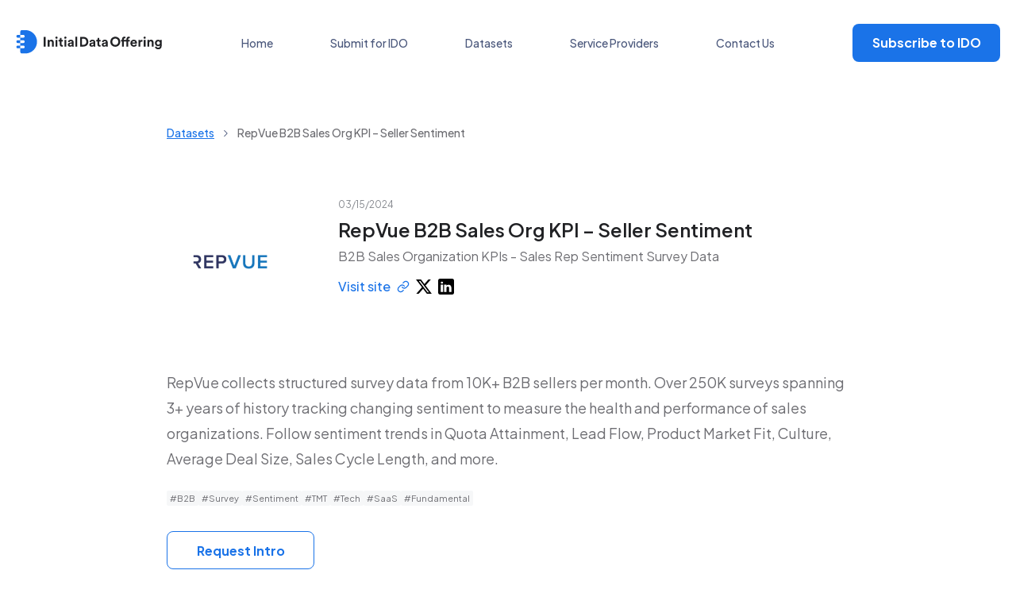

--- FILE ---
content_type: text/html; charset=UTF-8
request_url: http://initialdataoffering.com/datasets/repvue-b2b-sales-org-kpi-seller-sentiment/
body_size: 17951
content:
<!DOCTYPE html>
<html lang="en">
<head>
    <meta charset="utf-8"/>
    <meta http-equiv="X-UA-Compatible" content="IE=edge"/>
    <meta name="viewport" content="width=device-width, initial-scale=1, maximum-scale=1"/>
    <title>RepVue B2B Sales Org KPI - Seller Sentiment - Initial Data Offering</title>

    <script>
        ajax_url = 'http://initialdataoffering.com/wp-admin/admin-ajax.php';
    </script>


    <link rel="preconnect" href="https://fonts.googleapis.com">
    <link rel="preconnect" href="https://fonts.gstatic.com" crossorigin>
    <link href="https://fonts.googleapis.com/css2?family=Plus+Jakarta+Sans:ital,wght@0,300;0,400;0,500;0,600;0,700;0,800;1,300;1,400;1,500;1,600;1,700;1,800&display=swap"
          rel="stylesheet">
	<meta name="google-site-verification" content="C7dX2g_HM2VILrUhPsgthBmfy1xt0g8w7jIcVIvj9K0" />
	<script>
		!function(t,e){var o,n,p,r;e.__SV||(window.posthog=e,e._i=[],e.init=function(i,s,a){function g(t,e){var o=e.split(".");2==o.length&&(t=t[o[0]],e=o[1]),t[e]=function(){t.push([e].concat(Array.prototype.slice.call(arguments,0)))}}(p=t.createElement("script")).type="text/javascript",p.async=!0,p.src=s.api_host.replace(".i.posthog.com","-assets.i.posthog.com")+"/static/array.js",(r=t.getElementsByTagName("script")[0]).parentNode.insertBefore(p,r);var u=e;for(void 0!==a?u=e[a]=[]:a="posthog",u.people=u.people||[],u.toString=function(t){var e="posthog";return"posthog"!==a&&(e+="."+a),t||(e+=" (stub)"),e},u.people.toString=function(){return u.toString(1)+".people (stub)"},o="capture identify alias people.set people.set_once set_config register register_once unregister opt_out_capturing has_opted_out_capturing opt_in_capturing reset isFeatureEnabled onFeatureFlags getFeatureFlag getFeatureFlagPayload reloadFeatureFlags group updateEarlyAccessFeatureEnrollment getEarlyAccessFeatures getActiveMatchingSurveys getSurveys getNextSurveyStep onSessionId setPersonProperties".split(" "),n=0;n<o.length;n++)g(u,o[n]);e._i.push([i,s,a])},e.__SV=1)}(document,window.posthog||[]);
		posthog.init('phc_vM1ay6E7VbD6PRkDIkQ2oBvOau3O0WeXTvOKkby8AQd',{api_host:'https://us.i.posthog.com', person_profiles: 'always'});
		posthog.register({ 'company_id': '6840a87f589febbbe836db4a' });
	</script>
    <meta name='robots' content='index, follow, max-image-preview:large, max-snippet:-1, max-video-preview:-1' />

	<!-- This site is optimized with the Yoast SEO plugin v24.6 - https://yoast.com/wordpress/plugins/seo/ -->
	<link rel="canonical" href="https://initialdataoffering.com/datasets/repvue-b2b-sales-org-kpi-seller-sentiment/" />
	<meta property="og:locale" content="en_US" />
	<meta property="og:type" content="article" />
	<meta property="og:title" content="RepVue B2B Sales Org KPI - Seller Sentiment - Initial Data Offering" />
	<meta property="og:url" content="https://initialdataoffering.com/datasets/repvue-b2b-sales-org-kpi-seller-sentiment/" />
	<meta property="og:site_name" content="Initial Data Offering" />
	<meta property="article:modified_time" content="2024-03-15T19:21:36+00:00" />
	<meta property="og:image" content="https://initialdataoffering.com/wp-content/uploads/2024/02/Group-1-13.png" />
	<meta property="og:image:width" content="400" />
	<meta property="og:image:height" content="400" />
	<meta property="og:image:type" content="image/png" />
	<meta name="twitter:card" content="summary_large_image" />
	<script type="application/ld+json" class="yoast-schema-graph">{"@context":"https://schema.org","@graph":[{"@type":"WebPage","@id":"https://initialdataoffering.com/datasets/repvue-b2b-sales-org-kpi-seller-sentiment/","url":"https://initialdataoffering.com/datasets/repvue-b2b-sales-org-kpi-seller-sentiment/","name":"RepVue B2B Sales Org KPI - Seller Sentiment - Initial Data Offering","isPartOf":{"@id":"https://initialdataoffering.com/#website"},"primaryImageOfPage":{"@id":"https://initialdataoffering.com/datasets/repvue-b2b-sales-org-kpi-seller-sentiment/#primaryimage"},"image":{"@id":"https://initialdataoffering.com/datasets/repvue-b2b-sales-org-kpi-seller-sentiment/#primaryimage"},"thumbnailUrl":"http://initialdataoffering.com/wp-content/uploads/2024/02/Group-1-13.png","datePublished":"2024-03-15T06:26:39+00:00","dateModified":"2024-03-15T19:21:36+00:00","breadcrumb":{"@id":"https://initialdataoffering.com/datasets/repvue-b2b-sales-org-kpi-seller-sentiment/#breadcrumb"},"inLanguage":"en-US","potentialAction":[{"@type":"ReadAction","target":["https://initialdataoffering.com/datasets/repvue-b2b-sales-org-kpi-seller-sentiment/"]}]},{"@type":"ImageObject","inLanguage":"en-US","@id":"https://initialdataoffering.com/datasets/repvue-b2b-sales-org-kpi-seller-sentiment/#primaryimage","url":"http://initialdataoffering.com/wp-content/uploads/2024/02/Group-1-13.png","contentUrl":"http://initialdataoffering.com/wp-content/uploads/2024/02/Group-1-13.png","width":400,"height":400},{"@type":"BreadcrumbList","@id":"https://initialdataoffering.com/datasets/repvue-b2b-sales-org-kpi-seller-sentiment/#breadcrumb","itemListElement":[{"@type":"ListItem","position":1,"name":"Home","item":"https://initialdataoffering.com/"},{"@type":"ListItem","position":2,"name":"RepVue B2B Sales Org KPI &#8211; Seller Sentiment"}]},{"@type":"WebSite","@id":"https://initialdataoffering.com/#website","url":"https://initialdataoffering.com/","name":"Initial Data Offering","description":"","potentialAction":[{"@type":"SearchAction","target":{"@type":"EntryPoint","urlTemplate":"https://initialdataoffering.com/?s={search_term_string}"},"query-input":{"@type":"PropertyValueSpecification","valueRequired":true,"valueName":"search_term_string"}}],"inLanguage":"en-US"}]}</script>
	<!-- / Yoast SEO plugin. -->


<style id='wp-img-auto-sizes-contain-inline-css' type='text/css'>
img:is([sizes=auto i],[sizes^="auto," i]){contain-intrinsic-size:3000px 1500px}
/*# sourceURL=wp-img-auto-sizes-contain-inline-css */
</style>
<style id='wp-block-library-inline-css' type='text/css'>
:root{--wp-block-synced-color:#7a00df;--wp-block-synced-color--rgb:122,0,223;--wp-bound-block-color:var(--wp-block-synced-color);--wp-editor-canvas-background:#ddd;--wp-admin-theme-color:#007cba;--wp-admin-theme-color--rgb:0,124,186;--wp-admin-theme-color-darker-10:#006ba1;--wp-admin-theme-color-darker-10--rgb:0,107,160.5;--wp-admin-theme-color-darker-20:#005a87;--wp-admin-theme-color-darker-20--rgb:0,90,135;--wp-admin-border-width-focus:2px}@media (min-resolution:192dpi){:root{--wp-admin-border-width-focus:1.5px}}.wp-element-button{cursor:pointer}:root .has-very-light-gray-background-color{background-color:#eee}:root .has-very-dark-gray-background-color{background-color:#313131}:root .has-very-light-gray-color{color:#eee}:root .has-very-dark-gray-color{color:#313131}:root .has-vivid-green-cyan-to-vivid-cyan-blue-gradient-background{background:linear-gradient(135deg,#00d084,#0693e3)}:root .has-purple-crush-gradient-background{background:linear-gradient(135deg,#34e2e4,#4721fb 50%,#ab1dfe)}:root .has-hazy-dawn-gradient-background{background:linear-gradient(135deg,#faaca8,#dad0ec)}:root .has-subdued-olive-gradient-background{background:linear-gradient(135deg,#fafae1,#67a671)}:root .has-atomic-cream-gradient-background{background:linear-gradient(135deg,#fdd79a,#004a59)}:root .has-nightshade-gradient-background{background:linear-gradient(135deg,#330968,#31cdcf)}:root .has-midnight-gradient-background{background:linear-gradient(135deg,#020381,#2874fc)}:root{--wp--preset--font-size--normal:16px;--wp--preset--font-size--huge:42px}.has-regular-font-size{font-size:1em}.has-larger-font-size{font-size:2.625em}.has-normal-font-size{font-size:var(--wp--preset--font-size--normal)}.has-huge-font-size{font-size:var(--wp--preset--font-size--huge)}.has-text-align-center{text-align:center}.has-text-align-left{text-align:left}.has-text-align-right{text-align:right}.has-fit-text{white-space:nowrap!important}#end-resizable-editor-section{display:none}.aligncenter{clear:both}.items-justified-left{justify-content:flex-start}.items-justified-center{justify-content:center}.items-justified-right{justify-content:flex-end}.items-justified-space-between{justify-content:space-between}.screen-reader-text{border:0;clip-path:inset(50%);height:1px;margin:-1px;overflow:hidden;padding:0;position:absolute;width:1px;word-wrap:normal!important}.screen-reader-text:focus{background-color:#ddd;clip-path:none;color:#444;display:block;font-size:1em;height:auto;left:5px;line-height:normal;padding:15px 23px 14px;text-decoration:none;top:5px;width:auto;z-index:100000}html :where(.has-border-color){border-style:solid}html :where([style*=border-top-color]){border-top-style:solid}html :where([style*=border-right-color]){border-right-style:solid}html :where([style*=border-bottom-color]){border-bottom-style:solid}html :where([style*=border-left-color]){border-left-style:solid}html :where([style*=border-width]){border-style:solid}html :where([style*=border-top-width]){border-top-style:solid}html :where([style*=border-right-width]){border-right-style:solid}html :where([style*=border-bottom-width]){border-bottom-style:solid}html :where([style*=border-left-width]){border-left-style:solid}html :where(img[class*=wp-image-]){height:auto;max-width:100%}:where(figure){margin:0 0 1em}html :where(.is-position-sticky){--wp-admin--admin-bar--position-offset:var(--wp-admin--admin-bar--height,0px)}@media screen and (max-width:600px){html :where(.is-position-sticky){--wp-admin--admin-bar--position-offset:0px}}

/*# sourceURL=wp-block-library-inline-css */
</style><style id='global-styles-inline-css' type='text/css'>
:root{--wp--preset--aspect-ratio--square: 1;--wp--preset--aspect-ratio--4-3: 4/3;--wp--preset--aspect-ratio--3-4: 3/4;--wp--preset--aspect-ratio--3-2: 3/2;--wp--preset--aspect-ratio--2-3: 2/3;--wp--preset--aspect-ratio--16-9: 16/9;--wp--preset--aspect-ratio--9-16: 9/16;--wp--preset--color--black: #000000;--wp--preset--color--cyan-bluish-gray: #abb8c3;--wp--preset--color--white: #ffffff;--wp--preset--color--pale-pink: #f78da7;--wp--preset--color--vivid-red: #cf2e2e;--wp--preset--color--luminous-vivid-orange: #ff6900;--wp--preset--color--luminous-vivid-amber: #fcb900;--wp--preset--color--light-green-cyan: #7bdcb5;--wp--preset--color--vivid-green-cyan: #00d084;--wp--preset--color--pale-cyan-blue: #8ed1fc;--wp--preset--color--vivid-cyan-blue: #0693e3;--wp--preset--color--vivid-purple: #9b51e0;--wp--preset--gradient--vivid-cyan-blue-to-vivid-purple: linear-gradient(135deg,rgb(6,147,227) 0%,rgb(155,81,224) 100%);--wp--preset--gradient--light-green-cyan-to-vivid-green-cyan: linear-gradient(135deg,rgb(122,220,180) 0%,rgb(0,208,130) 100%);--wp--preset--gradient--luminous-vivid-amber-to-luminous-vivid-orange: linear-gradient(135deg,rgb(252,185,0) 0%,rgb(255,105,0) 100%);--wp--preset--gradient--luminous-vivid-orange-to-vivid-red: linear-gradient(135deg,rgb(255,105,0) 0%,rgb(207,46,46) 100%);--wp--preset--gradient--very-light-gray-to-cyan-bluish-gray: linear-gradient(135deg,rgb(238,238,238) 0%,rgb(169,184,195) 100%);--wp--preset--gradient--cool-to-warm-spectrum: linear-gradient(135deg,rgb(74,234,220) 0%,rgb(151,120,209) 20%,rgb(207,42,186) 40%,rgb(238,44,130) 60%,rgb(251,105,98) 80%,rgb(254,248,76) 100%);--wp--preset--gradient--blush-light-purple: linear-gradient(135deg,rgb(255,206,236) 0%,rgb(152,150,240) 100%);--wp--preset--gradient--blush-bordeaux: linear-gradient(135deg,rgb(254,205,165) 0%,rgb(254,45,45) 50%,rgb(107,0,62) 100%);--wp--preset--gradient--luminous-dusk: linear-gradient(135deg,rgb(255,203,112) 0%,rgb(199,81,192) 50%,rgb(65,88,208) 100%);--wp--preset--gradient--pale-ocean: linear-gradient(135deg,rgb(255,245,203) 0%,rgb(182,227,212) 50%,rgb(51,167,181) 100%);--wp--preset--gradient--electric-grass: linear-gradient(135deg,rgb(202,248,128) 0%,rgb(113,206,126) 100%);--wp--preset--gradient--midnight: linear-gradient(135deg,rgb(2,3,129) 0%,rgb(40,116,252) 100%);--wp--preset--font-size--small: 13px;--wp--preset--font-size--medium: 20px;--wp--preset--font-size--large: 36px;--wp--preset--font-size--x-large: 42px;--wp--preset--spacing--20: 0.44rem;--wp--preset--spacing--30: 0.67rem;--wp--preset--spacing--40: 1rem;--wp--preset--spacing--50: 1.5rem;--wp--preset--spacing--60: 2.25rem;--wp--preset--spacing--70: 3.38rem;--wp--preset--spacing--80: 5.06rem;--wp--preset--shadow--natural: 6px 6px 9px rgba(0, 0, 0, 0.2);--wp--preset--shadow--deep: 12px 12px 50px rgba(0, 0, 0, 0.4);--wp--preset--shadow--sharp: 6px 6px 0px rgba(0, 0, 0, 0.2);--wp--preset--shadow--outlined: 6px 6px 0px -3px rgb(255, 255, 255), 6px 6px rgb(0, 0, 0);--wp--preset--shadow--crisp: 6px 6px 0px rgb(0, 0, 0);}:where(.is-layout-flex){gap: 0.5em;}:where(.is-layout-grid){gap: 0.5em;}body .is-layout-flex{display: flex;}.is-layout-flex{flex-wrap: wrap;align-items: center;}.is-layout-flex > :is(*, div){margin: 0;}body .is-layout-grid{display: grid;}.is-layout-grid > :is(*, div){margin: 0;}:where(.wp-block-columns.is-layout-flex){gap: 2em;}:where(.wp-block-columns.is-layout-grid){gap: 2em;}:where(.wp-block-post-template.is-layout-flex){gap: 1.25em;}:where(.wp-block-post-template.is-layout-grid){gap: 1.25em;}.has-black-color{color: var(--wp--preset--color--black) !important;}.has-cyan-bluish-gray-color{color: var(--wp--preset--color--cyan-bluish-gray) !important;}.has-white-color{color: var(--wp--preset--color--white) !important;}.has-pale-pink-color{color: var(--wp--preset--color--pale-pink) !important;}.has-vivid-red-color{color: var(--wp--preset--color--vivid-red) !important;}.has-luminous-vivid-orange-color{color: var(--wp--preset--color--luminous-vivid-orange) !important;}.has-luminous-vivid-amber-color{color: var(--wp--preset--color--luminous-vivid-amber) !important;}.has-light-green-cyan-color{color: var(--wp--preset--color--light-green-cyan) !important;}.has-vivid-green-cyan-color{color: var(--wp--preset--color--vivid-green-cyan) !important;}.has-pale-cyan-blue-color{color: var(--wp--preset--color--pale-cyan-blue) !important;}.has-vivid-cyan-blue-color{color: var(--wp--preset--color--vivid-cyan-blue) !important;}.has-vivid-purple-color{color: var(--wp--preset--color--vivid-purple) !important;}.has-black-background-color{background-color: var(--wp--preset--color--black) !important;}.has-cyan-bluish-gray-background-color{background-color: var(--wp--preset--color--cyan-bluish-gray) !important;}.has-white-background-color{background-color: var(--wp--preset--color--white) !important;}.has-pale-pink-background-color{background-color: var(--wp--preset--color--pale-pink) !important;}.has-vivid-red-background-color{background-color: var(--wp--preset--color--vivid-red) !important;}.has-luminous-vivid-orange-background-color{background-color: var(--wp--preset--color--luminous-vivid-orange) !important;}.has-luminous-vivid-amber-background-color{background-color: var(--wp--preset--color--luminous-vivid-amber) !important;}.has-light-green-cyan-background-color{background-color: var(--wp--preset--color--light-green-cyan) !important;}.has-vivid-green-cyan-background-color{background-color: var(--wp--preset--color--vivid-green-cyan) !important;}.has-pale-cyan-blue-background-color{background-color: var(--wp--preset--color--pale-cyan-blue) !important;}.has-vivid-cyan-blue-background-color{background-color: var(--wp--preset--color--vivid-cyan-blue) !important;}.has-vivid-purple-background-color{background-color: var(--wp--preset--color--vivid-purple) !important;}.has-black-border-color{border-color: var(--wp--preset--color--black) !important;}.has-cyan-bluish-gray-border-color{border-color: var(--wp--preset--color--cyan-bluish-gray) !important;}.has-white-border-color{border-color: var(--wp--preset--color--white) !important;}.has-pale-pink-border-color{border-color: var(--wp--preset--color--pale-pink) !important;}.has-vivid-red-border-color{border-color: var(--wp--preset--color--vivid-red) !important;}.has-luminous-vivid-orange-border-color{border-color: var(--wp--preset--color--luminous-vivid-orange) !important;}.has-luminous-vivid-amber-border-color{border-color: var(--wp--preset--color--luminous-vivid-amber) !important;}.has-light-green-cyan-border-color{border-color: var(--wp--preset--color--light-green-cyan) !important;}.has-vivid-green-cyan-border-color{border-color: var(--wp--preset--color--vivid-green-cyan) !important;}.has-pale-cyan-blue-border-color{border-color: var(--wp--preset--color--pale-cyan-blue) !important;}.has-vivid-cyan-blue-border-color{border-color: var(--wp--preset--color--vivid-cyan-blue) !important;}.has-vivid-purple-border-color{border-color: var(--wp--preset--color--vivid-purple) !important;}.has-vivid-cyan-blue-to-vivid-purple-gradient-background{background: var(--wp--preset--gradient--vivid-cyan-blue-to-vivid-purple) !important;}.has-light-green-cyan-to-vivid-green-cyan-gradient-background{background: var(--wp--preset--gradient--light-green-cyan-to-vivid-green-cyan) !important;}.has-luminous-vivid-amber-to-luminous-vivid-orange-gradient-background{background: var(--wp--preset--gradient--luminous-vivid-amber-to-luminous-vivid-orange) !important;}.has-luminous-vivid-orange-to-vivid-red-gradient-background{background: var(--wp--preset--gradient--luminous-vivid-orange-to-vivid-red) !important;}.has-very-light-gray-to-cyan-bluish-gray-gradient-background{background: var(--wp--preset--gradient--very-light-gray-to-cyan-bluish-gray) !important;}.has-cool-to-warm-spectrum-gradient-background{background: var(--wp--preset--gradient--cool-to-warm-spectrum) !important;}.has-blush-light-purple-gradient-background{background: var(--wp--preset--gradient--blush-light-purple) !important;}.has-blush-bordeaux-gradient-background{background: var(--wp--preset--gradient--blush-bordeaux) !important;}.has-luminous-dusk-gradient-background{background: var(--wp--preset--gradient--luminous-dusk) !important;}.has-pale-ocean-gradient-background{background: var(--wp--preset--gradient--pale-ocean) !important;}.has-electric-grass-gradient-background{background: var(--wp--preset--gradient--electric-grass) !important;}.has-midnight-gradient-background{background: var(--wp--preset--gradient--midnight) !important;}.has-small-font-size{font-size: var(--wp--preset--font-size--small) !important;}.has-medium-font-size{font-size: var(--wp--preset--font-size--medium) !important;}.has-large-font-size{font-size: var(--wp--preset--font-size--large) !important;}.has-x-large-font-size{font-size: var(--wp--preset--font-size--x-large) !important;}
/*# sourceURL=global-styles-inline-css */
</style>

<style id='classic-theme-styles-inline-css' type='text/css'>
/*! This file is auto-generated */
.wp-block-button__link{color:#fff;background-color:#32373c;border-radius:9999px;box-shadow:none;text-decoration:none;padding:calc(.667em + 2px) calc(1.333em + 2px);font-size:1.125em}.wp-block-file__button{background:#32373c;color:#fff;text-decoration:none}
/*# sourceURL=/wp-includes/css/classic-themes.min.css */
</style>
<link rel='stylesheet' id='contact-form-7-css' href='http://initialdataoffering.com/wp-content/plugins/contact-form-7/includes/css/styles.css?ver=6.0.6' type='text/css' media='all' />
<link rel='stylesheet' id='theme-style-css' href='http://initialdataoffering.com/wp-content/themes/ido/dist/css/style.css?ver=6.9' type='text/css' media='all' />
<link rel='stylesheet' id='main-css' href='http://initialdataoffering.com/wp-content/themes/ido/style.css?ver=1769751860' type='text/css' media='all' />
<script type="text/javascript" src="http://initialdataoffering.com/wp-content/themes/ido/js/jquery-2.1.1.min.js?ver=6.9" id="jquery-2-js"></script>
<script type="text/javascript" src="https://unpkg.com/dropzone@6.0.0-beta.1/dist/dropzone-min.js?ver=6.9" id="dropzone-js"></script>
<link rel='shortlink' href='http://initialdataoffering.com/?p=546' />
<link rel="icon" href="http://initialdataoffering.com/wp-content/uploads/2023/10/cropped-favicon-32x32.png" sizes="32x32" />
<link rel="icon" href="http://initialdataoffering.com/wp-content/uploads/2023/10/cropped-favicon-192x192.png" sizes="192x192" />
<link rel="apple-touch-icon" href="http://initialdataoffering.com/wp-content/uploads/2023/10/cropped-favicon-180x180.png" />
<meta name="msapplication-TileImage" content="http://initialdataoffering.com/wp-content/uploads/2023/10/cropped-favicon-270x270.png" />

</head>
<body class="wp-singular datasets-template-default single single-datasets postid-546 wp-theme-ido">


<div class="header">
    <div class="row">
        <div class="col col-auto">
            <a href="/" class="logo">
                <svg width="186" height="31" viewBox="0 0 186 31" fill="none" xmlns="http://www.w3.org/2000/svg">
                    <path fill-rule="evenodd" clip-rule="evenodd"
                          d="M7.63582 30.3643C6.49051 30.3643 5.56206 29.4358 5.56206 28.2905V23.847H9.62543C10.0022 23.847 10.3635 23.6701 10.6299 23.3551C10.8963 23.0401 11.0459 22.6128 11.0459 22.1674C11.0459 21.7219 10.8963 21.2947 10.6299 20.9797C10.3635 20.6647 10.0022 20.4877 9.62543 20.4877H5.56206V17.1284H9.62543C10.0022 17.1284 10.3635 16.9514 10.6299 16.6364C10.8963 16.3214 11.0459 15.8942 11.0459 15.4487C11.0459 15.0032 10.8963 14.576 10.6299 14.261C10.3635 13.946 10.0022 13.769 9.62543 13.769H5.56206V10.4097H9.62543C10.0022 10.4097 10.3635 10.2327 10.6299 9.91773C10.8963 9.60273 11.0459 9.1755 11.0459 8.73002C11.0459 8.28455 10.8963 7.85732 10.6299 7.54232C10.3635 7.22732 10.0022 7.05036 9.62543 7.05036H5.56206V2.9733C5.56206 1.82799 6.49051 0.899536 7.63582 0.899536H11.913C20.0494 0.899536 26.6453 7.49544 26.6453 15.6319C26.6453 23.7684 20.0494 30.3643 11.913 30.3643H7.63582ZM5.56206 7.05036H2.05722C1.68048 7.05036 1.31917 7.22732 1.05277 7.54232C0.786378 7.85732 0.636719 8.28455 0.636719 8.73002C0.636719 9.1755 0.786378 9.60273 1.05277 9.91773C1.31917 10.2327 1.68048 10.4097 2.05722 10.4097H5.56206V7.05036ZM5.56206 13.769H2.05722C1.68048 13.769 1.31917 13.946 1.05277 14.261C0.786378 14.576 0.636719 15.0032 0.636719 15.4487C0.636719 15.8942 0.786378 16.3214 1.05277 16.6364C1.31917 16.9514 1.68048 17.1284 2.05722 17.1284H5.56206V13.769ZM5.56206 20.4877H2.05722C1.68048 20.4877 1.31917 20.6647 1.05277 20.9797C0.786378 21.2947 0.636719 21.7219 0.636719 22.1674C0.636719 22.6128 0.786378 23.0401 1.05277 23.3551C1.31917 23.6701 1.68048 23.847 2.05722 23.847H5.56206V20.4877Z"
                          fill="#1A73E8"/>
                    <path d="M37.5148 21.632H35.1249V9.52891H37.5148V21.632ZM42.3758 16.801V21.632H40.1054V13.2332H42.3075V14.2745C42.5465 13.8648 42.8879 13.5519 43.3317 13.3356C43.7756 13.1194 44.2422 13.0113 44.7315 13.0113C45.7216 13.0113 46.4727 13.3243 46.9848 13.9502C47.5083 14.5647 47.7701 15.3614 47.7701 16.3401V21.632H45.4997V16.7327C45.4997 16.232 45.3688 15.828 45.1071 15.5207C44.8567 15.2134 44.4698 15.0598 43.9463 15.0598C43.4683 15.0598 43.087 15.2248 42.8025 15.5548C42.518 15.8849 42.3758 16.3002 42.3758 16.801ZM52.3447 21.632H50.0743V13.2332H52.3447V21.632ZM49.8012 10.4849C49.8012 10.0979 49.9378 9.76789 50.2109 9.49476C50.484 9.21025 50.8141 9.068 51.201 9.068C51.5879 9.068 51.918 9.20456 52.1911 9.47769C52.4642 9.75082 52.6008 10.0865 52.6008 10.4849C52.6008 10.8604 52.4642 11.1848 52.1911 11.4579C51.918 11.731 51.5879 11.8676 51.201 11.8676C50.8141 11.8676 50.484 11.731 50.2109 11.4579C49.9378 11.1848 49.8012 10.8604 49.8012 10.4849ZM57.575 10.7238V13.2332H59.265V15.2476H57.575V18.7641C57.575 19.1169 57.6547 19.3673 57.814 19.5152C57.9733 19.6631 58.2237 19.7371 58.5651 19.7371C58.8724 19.7371 59.1057 19.7144 59.265 19.6688V21.5466C58.935 21.6832 58.5082 21.7515 57.9847 21.7515C57.1653 21.7515 56.5166 21.5238 56.0387 21.0686C55.5607 20.602 55.3217 19.9647 55.3217 19.1567V15.2476H53.8024V13.2332H54.2292C54.6502 13.2332 54.9689 13.1137 55.1851 12.8747C55.4127 12.6244 55.5265 12.3 55.5265 11.9017V10.7238H57.575ZM63.464 21.632H61.1936V13.2332H63.464V21.632ZM60.9204 10.4849C60.9204 10.0979 61.057 9.76789 61.3301 9.49476C61.6033 9.21025 61.9333 9.068 62.3202 9.068C62.7072 9.068 63.0372 9.20456 63.3103 9.47769C63.5835 9.75082 63.72 10.0865 63.72 10.4849C63.72 10.8604 63.5835 11.1848 63.3103 11.4579C63.0372 11.731 62.7072 11.8676 62.3202 11.8676C61.9333 11.8676 61.6033 11.731 61.3301 11.4579C61.057 11.1848 60.9204 10.8604 60.9204 10.4849ZM65.3825 19.3445C65.3825 18.6275 65.6158 18.0528 66.0824 17.6204C66.549 17.1879 67.1522 16.9148 67.8919 16.801L69.9575 16.4937C70.3785 16.4368 70.5891 16.2376 70.5891 15.8962C70.5891 15.5776 70.4639 15.3158 70.2135 15.111C69.9745 14.9061 69.6274 14.8037 69.1722 14.8037C68.6942 14.8037 68.313 14.9346 68.0285 15.1963C67.7553 15.4581 67.6017 15.7824 67.5676 16.1694L65.5532 15.7426C65.6329 15.0143 65.9914 14.3713 66.6287 13.8136C67.266 13.256 68.1081 12.9772 69.1551 12.9772C70.407 12.9772 71.3288 13.2787 71.9206 13.8819C72.5124 14.4737 72.8082 15.2362 72.8082 16.1694V20.3005C72.8082 20.8012 72.8424 21.245 72.9107 21.632H70.8281C70.7712 21.3816 70.7427 21.0459 70.7427 20.6248C70.2078 21.4556 69.3827 21.8709 68.2675 21.8709C67.4026 21.8709 66.7027 21.6206 66.1678 21.1198C65.6443 20.6191 65.3825 20.0273 65.3825 19.3445ZM68.7454 20.181C69.2803 20.181 69.7185 20.033 70.0599 19.7371C70.4127 19.4299 70.5891 18.9291 70.5891 18.2349V17.8594L68.6942 18.1496C68 18.252 67.6529 18.6048 67.6529 19.2079C67.6529 19.4811 67.7497 19.7144 67.9431 19.9078C68.1366 20.0899 68.404 20.181 68.7454 20.181ZM77.3672 21.632H75.0968V9.27285H77.3672V21.632Z"
                          fill="#202124"/>
                    <path d="M83.2931 19.4469H85.1709C86.2293 19.4469 87.0999 19.1169 87.7827 18.4568C88.4655 17.7968 88.807 16.8408 88.807 15.589C88.807 14.3371 88.4655 13.3812 87.7827 12.7211C87.0999 12.0497 86.235 11.7139 85.188 11.7139H83.2931V19.4469ZM85.2563 21.632H80.9374V9.52891H85.2733C87.0373 9.52891 88.4712 10.0695 89.5751 11.1506C90.6904 12.2317 91.248 13.7112 91.248 15.589C91.248 17.4554 90.6904 18.9291 89.5751 20.0103C88.4598 21.0914 87.0202 21.632 85.2563 21.632ZM92.6074 19.3445C92.6074 18.6275 92.8407 18.0528 93.3073 17.6204C93.7739 17.1879 94.3771 16.9148 95.1168 16.801L97.1823 16.4937C97.6034 16.4368 97.814 16.2376 97.814 15.8962C97.814 15.5776 97.6888 15.3158 97.4384 15.111C97.1994 14.9061 96.8523 14.8037 96.3971 14.8037C95.9191 14.8037 95.5379 14.9346 95.2534 15.1963C94.9802 15.4581 94.8266 15.7824 94.7925 16.1694L92.7781 15.7426C92.8578 15.0143 93.2163 14.3713 93.8536 13.8136C94.4909 13.256 95.333 12.9772 96.38 12.9772C97.6319 12.9772 98.5537 13.2787 99.1455 13.8819C99.7372 14.4737 100.033 15.2362 100.033 16.1694V20.3005C100.033 20.8012 100.067 21.245 100.136 21.632H98.0529C97.996 21.3816 97.9676 21.0459 97.9676 20.6248C97.4327 21.4556 96.6076 21.8709 95.4924 21.8709C94.6274 21.8709 93.9276 21.6206 93.3927 21.1198C92.8692 20.6191 92.6074 20.0273 92.6074 19.3445ZM95.9703 20.181C96.5052 20.181 96.9434 20.033 97.2848 19.7371C97.6376 19.4299 97.814 18.9291 97.814 18.2349V17.8594L95.9191 18.1496C95.2249 18.252 94.8778 18.6048 94.8778 19.2079C94.8778 19.4811 94.9745 19.7144 95.168 19.9078C95.3615 20.0899 95.6289 20.181 95.9703 20.181ZM105.071 10.7238V13.2332H106.761V15.2476H105.071V18.7641C105.071 19.1169 105.151 19.3673 105.31 19.5152C105.47 19.6631 105.72 19.7371 106.061 19.7371C106.369 19.7371 106.602 19.7144 106.761 19.6688V21.5466C106.431 21.6832 106.004 21.7515 105.481 21.7515C104.662 21.7515 104.013 21.5238 103.535 21.0686C103.057 20.602 102.818 19.9647 102.818 19.1567V15.2476H101.299V13.2332H101.725C102.146 13.2332 102.465 13.1137 102.681 12.8747C102.909 12.6244 103.023 12.3 103.023 11.9017V10.7238H105.071ZM108.228 19.3445C108.228 18.6275 108.461 18.0528 108.928 17.6204C109.394 17.1879 109.997 16.9148 110.737 16.801L112.803 16.4937C113.224 16.4368 113.434 16.2376 113.434 15.8962C113.434 15.5776 113.309 15.3158 113.059 15.111C112.82 14.9061 112.473 14.8037 112.017 14.8037C111.539 14.8037 111.158 14.9346 110.874 15.1963C110.6 15.4581 110.447 15.7824 110.413 16.1694L108.398 15.7426C108.478 15.0143 108.837 14.3713 109.474 13.8136C110.111 13.256 110.953 12.9772 112 12.9772C113.252 12.9772 114.174 13.2787 114.766 13.8819C115.358 14.4737 115.653 15.2362 115.653 16.1694V20.3005C115.653 20.8012 115.688 21.245 115.756 21.632H113.673C113.616 21.3816 113.588 21.0459 113.588 20.6248C113.053 21.4556 112.228 21.8709 111.113 21.8709C110.248 21.8709 109.548 21.6206 109.013 21.1198C108.489 20.6191 108.228 20.0273 108.228 19.3445ZM111.591 20.181C112.125 20.181 112.564 20.033 112.905 19.7371C113.258 19.4299 113.434 18.9291 113.434 18.2349V17.8594L111.539 18.1496C110.845 18.252 110.498 18.6048 110.498 19.2079C110.498 19.4811 110.595 19.7144 110.788 19.9078C110.982 20.0899 111.249 20.181 111.591 20.181Z"
                          fill="#202124"/>
                    <path d="M122.601 12.6016C121.85 13.2958 121.474 14.2859 121.474 15.5719C121.474 16.8579 121.85 17.8537 122.601 18.5593C123.352 19.2535 124.234 19.6006 125.247 19.6006C126.271 19.6006 127.159 19.2535 127.91 18.5593C128.661 17.8537 129.036 16.8579 129.036 15.5719C129.036 14.2859 128.661 13.2958 127.91 12.6016C127.159 11.896 126.271 11.5432 125.247 11.5432C124.234 11.5432 123.352 11.896 122.601 12.6016ZM119.033 15.589C119.033 13.6998 119.642 12.1748 120.859 11.014C122.077 9.85325 123.54 9.27285 125.247 9.27285C126.965 9.27285 128.433 9.85325 129.651 11.014C130.869 12.1748 131.477 13.6998 131.477 15.589C131.477 17.4667 130.869 18.986 129.651 20.1468C128.433 21.3076 126.965 21.888 125.247 21.888C123.54 21.888 122.077 21.3076 120.859 20.1468C119.642 18.986 119.033 17.4667 119.033 15.589ZM141.577 12.3114V13.2332H143.472V15.1793H141.577V21.632H139.307V15.1793H136.063V21.632H133.776V15.1793H132.376V13.2332H133.776V12.2773C133.776 11.3327 134.049 10.5759 134.595 10.0069C135.153 9.43786 135.898 9.15335 136.831 9.15335C137.332 9.15335 137.708 9.21026 137.958 9.32406V11.236C137.765 11.1791 137.526 11.1506 137.241 11.1506C136.934 11.1506 136.661 11.2417 136.422 11.4237C136.183 11.5944 136.063 11.8903 136.063 12.3114V13.2332H139.307V12.2773C139.307 11.3327 139.58 10.5759 140.126 10.0069C140.684 9.43786 141.429 9.15335 142.362 9.15335C142.863 9.15335 143.239 9.21026 143.489 9.32406V11.236C143.296 11.1791 143.057 11.1506 142.772 11.1506C142.465 11.1506 142.192 11.2417 141.953 11.4237C141.714 11.5944 141.588 11.8903 141.577 12.3114ZM146.608 16.4766H150.363C150.34 16.01 150.17 15.6174 149.851 15.2988C149.544 14.9801 149.088 14.8208 148.485 14.8208C147.939 14.8208 147.495 14.9915 147.154 15.3329C146.812 15.6743 146.63 16.0556 146.608 16.4766ZM150.585 18.6617L152.48 19.225C152.252 19.9989 151.803 20.6362 151.131 21.1369C150.471 21.6376 149.646 21.888 148.656 21.888C147.45 21.888 146.425 21.484 145.583 20.676C144.741 19.8566 144.32 18.7641 144.32 17.3985C144.32 16.1011 144.73 15.0427 145.549 14.2233C146.369 13.3926 147.336 12.9772 148.451 12.9772C149.749 12.9772 150.761 13.3641 151.49 14.138C152.229 14.9118 152.599 15.9759 152.599 17.3302C152.599 17.4212 152.594 17.5236 152.582 17.6374C152.582 17.7512 152.582 17.8423 152.582 17.9106L152.565 18.0301H146.556C146.579 18.5763 146.795 19.0315 147.205 19.3957C147.615 19.7599 148.104 19.942 148.673 19.942C149.64 19.942 150.278 19.5152 150.585 18.6617ZM159.508 13.1991V15.4865C159.281 15.441 159.053 15.4183 158.826 15.4183C158.177 15.4183 157.653 15.606 157.255 15.9816C156.857 16.3458 156.658 16.9489 156.658 17.7911V21.632H154.387V13.2332H156.589V14.4794C156.999 13.6031 157.796 13.1649 158.979 13.1649C159.104 13.1649 159.281 13.1763 159.508 13.1991ZM163.376 21.632H161.105V13.2332H163.376V21.632ZM160.832 10.4849C160.832 10.0979 160.969 9.76789 161.242 9.49476C161.515 9.21025 161.845 9.068 162.232 9.068C162.619 9.068 162.949 9.20456 163.222 9.47769C163.495 9.75082 163.632 10.0865 163.632 10.4849C163.632 10.8604 163.495 11.1848 163.222 11.4579C162.949 11.731 162.619 11.8676 162.232 11.8676C161.845 11.8676 161.515 11.731 161.242 11.4579C160.969 11.1848 160.832 10.8604 160.832 10.4849ZM168.077 16.801V21.632H165.807V13.2332H168.009V14.2745C168.248 13.8648 168.589 13.5519 169.033 13.3356C169.477 13.1194 169.943 13.0113 170.433 13.0113C171.423 13.0113 172.174 13.3243 172.686 13.9502C173.209 14.5647 173.471 15.3614 173.471 16.3401V21.632H171.201V16.7327C171.201 16.232 171.07 15.828 170.808 15.5207C170.558 15.2134 170.171 15.0598 169.647 15.0598C169.169 15.0598 168.788 15.2248 168.504 15.5548C168.219 15.8849 168.077 16.3002 168.077 16.801ZM175.178 22.0929L177.226 21.5466C177.306 22.0132 177.522 22.3944 177.875 22.6903C178.228 22.9862 178.666 23.1342 179.19 23.1342C180.68 23.1342 181.426 22.3546 181.426 20.7955V20.181C181.232 20.4882 180.936 20.7443 180.538 20.9491C180.14 21.154 179.656 21.2564 179.087 21.2564C177.972 21.2564 177.039 20.8695 176.288 20.0956C175.548 19.3217 175.178 18.3487 175.178 17.1765C175.178 16.0385 175.548 15.0712 176.288 14.2745C177.027 13.4779 177.961 13.0796 179.087 13.0796C179.702 13.0796 180.214 13.1934 180.624 13.421C181.033 13.6372 181.318 13.9047 181.477 14.2233V13.2332H183.662V20.7272C183.662 21.9904 183.298 23.0374 182.57 23.8682C181.841 24.7104 180.737 25.1314 179.258 25.1314C178.154 25.1314 177.226 24.8355 176.475 24.2438C175.736 23.652 175.303 22.935 175.178 22.0929ZM179.48 19.3104C180.06 19.3104 180.532 19.1169 180.897 18.73C181.272 18.343 181.46 17.8252 181.46 17.1765C181.46 16.5392 181.267 16.0271 180.88 15.6402C180.504 15.2532 180.037 15.0598 179.48 15.0598C178.899 15.0598 178.416 15.2532 178.029 15.6402C177.653 16.0271 177.465 16.5392 177.465 17.1765C177.465 17.8252 177.653 18.343 178.029 18.73C178.404 19.1169 178.888 19.3104 179.48 19.3104Z"
                          fill="#202124"/>
                </svg>
            </a>
        </div>

        <div class="col">
            <div class="menu">
                <ul class="nav">
                                                                <li class=" menu-item menu-item-type-custom menu-item-object-custom menu-item-home">
                            <a href="https://initialdataoffering.com/">
                                Home                            </a>
                        </li>
                                            <li class=" menu-item menu-item-type-post_type menu-item-object-page">
                            <a href="http://initialdataoffering.com/submit-for-ido/">
                                Submit for IDO                            </a>
                        </li>
                                            <li class=" menu-item menu-item-type-post_type menu-item-object-page">
                            <a href="http://initialdataoffering.com/datasets/">
                                Datasets                            </a>
                        </li>
                                            <li class=" menu-item menu-item-type-post_type menu-item-object-page">
                            <a href="http://initialdataoffering.com/partners/">
                                Service Providers                            </a>
                        </li>
                                            <li class=" menu-item menu-item-type-post_type menu-item-object-page">
                            <a href="http://initialdataoffering.com/contact-us/">
                                Contact Us                            </a>
                        </li>
                                    </ul>
            </div>
        </div>

        <div class="col col-auto col-ido">
            <a href="#" class="btn-blue open-modal">Subscribe to IDO</a>
        </div>

        <div class="col col-auto col-burger">
            <button class="burger" id="burger">
                <svg width="20" height="14" viewBox="0 0 20 14" fill="none" xmlns="http://www.w3.org/2000/svg">
                    <path d="M1 7H19M1 1H19M1 13H19" stroke="black" stroke-width="2" stroke-linecap="round"
                          stroke-linejoin="round"/>
                </svg>
            </button>
        </div>
    </div>
</div>

<div class="header header-mobile">
    <a href="/" class="logo">
        <svg width="186" height="31" viewBox="0 0 186 31" fill="none" xmlns="http://www.w3.org/2000/svg">
            <path fill-rule="evenodd" clip-rule="evenodd"
                  d="M7.63582 30.3643C6.49051 30.3643 5.56206 29.4358 5.56206 28.2905V23.847H9.62543C10.0022 23.847 10.3635 23.6701 10.6299 23.3551C10.8963 23.0401 11.0459 22.6128 11.0459 22.1674C11.0459 21.7219 10.8963 21.2947 10.6299 20.9797C10.3635 20.6647 10.0022 20.4877 9.62543 20.4877H5.56206V17.1284H9.62543C10.0022 17.1284 10.3635 16.9514 10.6299 16.6364C10.8963 16.3214 11.0459 15.8942 11.0459 15.4487C11.0459 15.0032 10.8963 14.576 10.6299 14.261C10.3635 13.946 10.0022 13.769 9.62543 13.769H5.56206V10.4097H9.62543C10.0022 10.4097 10.3635 10.2327 10.6299 9.91773C10.8963 9.60273 11.0459 9.1755 11.0459 8.73002C11.0459 8.28455 10.8963 7.85732 10.6299 7.54232C10.3635 7.22732 10.0022 7.05036 9.62543 7.05036H5.56206V2.9733C5.56206 1.82799 6.49051 0.899536 7.63582 0.899536H11.913C20.0494 0.899536 26.6453 7.49544 26.6453 15.6319C26.6453 23.7684 20.0494 30.3643 11.913 30.3643H7.63582ZM5.56206 7.05036H2.05722C1.68048 7.05036 1.31917 7.22732 1.05277 7.54232C0.786378 7.85732 0.636719 8.28455 0.636719 8.73002C0.636719 9.1755 0.786378 9.60273 1.05277 9.91773C1.31917 10.2327 1.68048 10.4097 2.05722 10.4097H5.56206V7.05036ZM5.56206 13.769H2.05722C1.68048 13.769 1.31917 13.946 1.05277 14.261C0.786378 14.576 0.636719 15.0032 0.636719 15.4487C0.636719 15.8942 0.786378 16.3214 1.05277 16.6364C1.31917 16.9514 1.68048 17.1284 2.05722 17.1284H5.56206V13.769ZM5.56206 20.4877H2.05722C1.68048 20.4877 1.31917 20.6647 1.05277 20.9797C0.786378 21.2947 0.636719 21.7219 0.636719 22.1674C0.636719 22.6128 0.786378 23.0401 1.05277 23.3551C1.31917 23.6701 1.68048 23.847 2.05722 23.847H5.56206V20.4877Z"
                  fill="#1A73E8"/>
            <path d="M37.5148 21.632H35.1249V9.52891H37.5148V21.632ZM42.3758 16.801V21.632H40.1054V13.2332H42.3075V14.2745C42.5465 13.8648 42.8879 13.5519 43.3317 13.3356C43.7756 13.1194 44.2422 13.0113 44.7315 13.0113C45.7216 13.0113 46.4727 13.3243 46.9848 13.9502C47.5083 14.5647 47.7701 15.3614 47.7701 16.3401V21.632H45.4997V16.7327C45.4997 16.232 45.3688 15.828 45.1071 15.5207C44.8567 15.2134 44.4698 15.0598 43.9463 15.0598C43.4683 15.0598 43.087 15.2248 42.8025 15.5548C42.518 15.8849 42.3758 16.3002 42.3758 16.801ZM52.3447 21.632H50.0743V13.2332H52.3447V21.632ZM49.8012 10.4849C49.8012 10.0979 49.9378 9.76789 50.2109 9.49476C50.484 9.21025 50.8141 9.068 51.201 9.068C51.5879 9.068 51.918 9.20456 52.1911 9.47769C52.4642 9.75082 52.6008 10.0865 52.6008 10.4849C52.6008 10.8604 52.4642 11.1848 52.1911 11.4579C51.918 11.731 51.5879 11.8676 51.201 11.8676C50.8141 11.8676 50.484 11.731 50.2109 11.4579C49.9378 11.1848 49.8012 10.8604 49.8012 10.4849ZM57.575 10.7238V13.2332H59.265V15.2476H57.575V18.7641C57.575 19.1169 57.6547 19.3673 57.814 19.5152C57.9733 19.6631 58.2237 19.7371 58.5651 19.7371C58.8724 19.7371 59.1057 19.7144 59.265 19.6688V21.5466C58.935 21.6832 58.5082 21.7515 57.9847 21.7515C57.1653 21.7515 56.5166 21.5238 56.0387 21.0686C55.5607 20.602 55.3217 19.9647 55.3217 19.1567V15.2476H53.8024V13.2332H54.2292C54.6502 13.2332 54.9689 13.1137 55.1851 12.8747C55.4127 12.6244 55.5265 12.3 55.5265 11.9017V10.7238H57.575ZM63.464 21.632H61.1936V13.2332H63.464V21.632ZM60.9204 10.4849C60.9204 10.0979 61.057 9.76789 61.3301 9.49476C61.6033 9.21025 61.9333 9.068 62.3202 9.068C62.7072 9.068 63.0372 9.20456 63.3103 9.47769C63.5835 9.75082 63.72 10.0865 63.72 10.4849C63.72 10.8604 63.5835 11.1848 63.3103 11.4579C63.0372 11.731 62.7072 11.8676 62.3202 11.8676C61.9333 11.8676 61.6033 11.731 61.3301 11.4579C61.057 11.1848 60.9204 10.8604 60.9204 10.4849ZM65.3825 19.3445C65.3825 18.6275 65.6158 18.0528 66.0824 17.6204C66.549 17.1879 67.1522 16.9148 67.8919 16.801L69.9575 16.4937C70.3785 16.4368 70.5891 16.2376 70.5891 15.8962C70.5891 15.5776 70.4639 15.3158 70.2135 15.111C69.9745 14.9061 69.6274 14.8037 69.1722 14.8037C68.6942 14.8037 68.313 14.9346 68.0285 15.1963C67.7553 15.4581 67.6017 15.7824 67.5676 16.1694L65.5532 15.7426C65.6329 15.0143 65.9914 14.3713 66.6287 13.8136C67.266 13.256 68.1081 12.9772 69.1551 12.9772C70.407 12.9772 71.3288 13.2787 71.9206 13.8819C72.5124 14.4737 72.8082 15.2362 72.8082 16.1694V20.3005C72.8082 20.8012 72.8424 21.245 72.9107 21.632H70.8281C70.7712 21.3816 70.7427 21.0459 70.7427 20.6248C70.2078 21.4556 69.3827 21.8709 68.2675 21.8709C67.4026 21.8709 66.7027 21.6206 66.1678 21.1198C65.6443 20.6191 65.3825 20.0273 65.3825 19.3445ZM68.7454 20.181C69.2803 20.181 69.7185 20.033 70.0599 19.7371C70.4127 19.4299 70.5891 18.9291 70.5891 18.2349V17.8594L68.6942 18.1496C68 18.252 67.6529 18.6048 67.6529 19.2079C67.6529 19.4811 67.7497 19.7144 67.9431 19.9078C68.1366 20.0899 68.404 20.181 68.7454 20.181ZM77.3672 21.632H75.0968V9.27285H77.3672V21.632Z"
                  fill="#202124"/>
            <path d="M83.2931 19.4469H85.1709C86.2293 19.4469 87.0999 19.1169 87.7827 18.4568C88.4655 17.7968 88.807 16.8408 88.807 15.589C88.807 14.3371 88.4655 13.3812 87.7827 12.7211C87.0999 12.0497 86.235 11.7139 85.188 11.7139H83.2931V19.4469ZM85.2563 21.632H80.9374V9.52891H85.2733C87.0373 9.52891 88.4712 10.0695 89.5751 11.1506C90.6904 12.2317 91.248 13.7112 91.248 15.589C91.248 17.4554 90.6904 18.9291 89.5751 20.0103C88.4598 21.0914 87.0202 21.632 85.2563 21.632ZM92.6074 19.3445C92.6074 18.6275 92.8407 18.0528 93.3073 17.6204C93.7739 17.1879 94.3771 16.9148 95.1168 16.801L97.1823 16.4937C97.6034 16.4368 97.814 16.2376 97.814 15.8962C97.814 15.5776 97.6888 15.3158 97.4384 15.111C97.1994 14.9061 96.8523 14.8037 96.3971 14.8037C95.9191 14.8037 95.5379 14.9346 95.2534 15.1963C94.9802 15.4581 94.8266 15.7824 94.7925 16.1694L92.7781 15.7426C92.8578 15.0143 93.2163 14.3713 93.8536 13.8136C94.4909 13.256 95.333 12.9772 96.38 12.9772C97.6319 12.9772 98.5537 13.2787 99.1455 13.8819C99.7372 14.4737 100.033 15.2362 100.033 16.1694V20.3005C100.033 20.8012 100.067 21.245 100.136 21.632H98.0529C97.996 21.3816 97.9676 21.0459 97.9676 20.6248C97.4327 21.4556 96.6076 21.8709 95.4924 21.8709C94.6274 21.8709 93.9276 21.6206 93.3927 21.1198C92.8692 20.6191 92.6074 20.0273 92.6074 19.3445ZM95.9703 20.181C96.5052 20.181 96.9434 20.033 97.2848 19.7371C97.6376 19.4299 97.814 18.9291 97.814 18.2349V17.8594L95.9191 18.1496C95.2249 18.252 94.8778 18.6048 94.8778 19.2079C94.8778 19.4811 94.9745 19.7144 95.168 19.9078C95.3615 20.0899 95.6289 20.181 95.9703 20.181ZM105.071 10.7238V13.2332H106.761V15.2476H105.071V18.7641C105.071 19.1169 105.151 19.3673 105.31 19.5152C105.47 19.6631 105.72 19.7371 106.061 19.7371C106.369 19.7371 106.602 19.7144 106.761 19.6688V21.5466C106.431 21.6832 106.004 21.7515 105.481 21.7515C104.662 21.7515 104.013 21.5238 103.535 21.0686C103.057 20.602 102.818 19.9647 102.818 19.1567V15.2476H101.299V13.2332H101.725C102.146 13.2332 102.465 13.1137 102.681 12.8747C102.909 12.6244 103.023 12.3 103.023 11.9017V10.7238H105.071ZM108.228 19.3445C108.228 18.6275 108.461 18.0528 108.928 17.6204C109.394 17.1879 109.997 16.9148 110.737 16.801L112.803 16.4937C113.224 16.4368 113.434 16.2376 113.434 15.8962C113.434 15.5776 113.309 15.3158 113.059 15.111C112.82 14.9061 112.473 14.8037 112.017 14.8037C111.539 14.8037 111.158 14.9346 110.874 15.1963C110.6 15.4581 110.447 15.7824 110.413 16.1694L108.398 15.7426C108.478 15.0143 108.837 14.3713 109.474 13.8136C110.111 13.256 110.953 12.9772 112 12.9772C113.252 12.9772 114.174 13.2787 114.766 13.8819C115.358 14.4737 115.653 15.2362 115.653 16.1694V20.3005C115.653 20.8012 115.688 21.245 115.756 21.632H113.673C113.616 21.3816 113.588 21.0459 113.588 20.6248C113.053 21.4556 112.228 21.8709 111.113 21.8709C110.248 21.8709 109.548 21.6206 109.013 21.1198C108.489 20.6191 108.228 20.0273 108.228 19.3445ZM111.591 20.181C112.125 20.181 112.564 20.033 112.905 19.7371C113.258 19.4299 113.434 18.9291 113.434 18.2349V17.8594L111.539 18.1496C110.845 18.252 110.498 18.6048 110.498 19.2079C110.498 19.4811 110.595 19.7144 110.788 19.9078C110.982 20.0899 111.249 20.181 111.591 20.181Z"
                  fill="#202124"/>
            <path d="M122.601 12.6016C121.85 13.2958 121.474 14.2859 121.474 15.5719C121.474 16.8579 121.85 17.8537 122.601 18.5593C123.352 19.2535 124.234 19.6006 125.247 19.6006C126.271 19.6006 127.159 19.2535 127.91 18.5593C128.661 17.8537 129.036 16.8579 129.036 15.5719C129.036 14.2859 128.661 13.2958 127.91 12.6016C127.159 11.896 126.271 11.5432 125.247 11.5432C124.234 11.5432 123.352 11.896 122.601 12.6016ZM119.033 15.589C119.033 13.6998 119.642 12.1748 120.859 11.014C122.077 9.85325 123.54 9.27285 125.247 9.27285C126.965 9.27285 128.433 9.85325 129.651 11.014C130.869 12.1748 131.477 13.6998 131.477 15.589C131.477 17.4667 130.869 18.986 129.651 20.1468C128.433 21.3076 126.965 21.888 125.247 21.888C123.54 21.888 122.077 21.3076 120.859 20.1468C119.642 18.986 119.033 17.4667 119.033 15.589ZM141.577 12.3114V13.2332H143.472V15.1793H141.577V21.632H139.307V15.1793H136.063V21.632H133.776V15.1793H132.376V13.2332H133.776V12.2773C133.776 11.3327 134.049 10.5759 134.595 10.0069C135.153 9.43786 135.898 9.15335 136.831 9.15335C137.332 9.15335 137.708 9.21026 137.958 9.32406V11.236C137.765 11.1791 137.526 11.1506 137.241 11.1506C136.934 11.1506 136.661 11.2417 136.422 11.4237C136.183 11.5944 136.063 11.8903 136.063 12.3114V13.2332H139.307V12.2773C139.307 11.3327 139.58 10.5759 140.126 10.0069C140.684 9.43786 141.429 9.15335 142.362 9.15335C142.863 9.15335 143.239 9.21026 143.489 9.32406V11.236C143.296 11.1791 143.057 11.1506 142.772 11.1506C142.465 11.1506 142.192 11.2417 141.953 11.4237C141.714 11.5944 141.588 11.8903 141.577 12.3114ZM146.608 16.4766H150.363C150.34 16.01 150.17 15.6174 149.851 15.2988C149.544 14.9801 149.088 14.8208 148.485 14.8208C147.939 14.8208 147.495 14.9915 147.154 15.3329C146.812 15.6743 146.63 16.0556 146.608 16.4766ZM150.585 18.6617L152.48 19.225C152.252 19.9989 151.803 20.6362 151.131 21.1369C150.471 21.6376 149.646 21.888 148.656 21.888C147.45 21.888 146.425 21.484 145.583 20.676C144.741 19.8566 144.32 18.7641 144.32 17.3985C144.32 16.1011 144.73 15.0427 145.549 14.2233C146.369 13.3926 147.336 12.9772 148.451 12.9772C149.749 12.9772 150.761 13.3641 151.49 14.138C152.229 14.9118 152.599 15.9759 152.599 17.3302C152.599 17.4212 152.594 17.5236 152.582 17.6374C152.582 17.7512 152.582 17.8423 152.582 17.9106L152.565 18.0301H146.556C146.579 18.5763 146.795 19.0315 147.205 19.3957C147.615 19.7599 148.104 19.942 148.673 19.942C149.64 19.942 150.278 19.5152 150.585 18.6617ZM159.508 13.1991V15.4865C159.281 15.441 159.053 15.4183 158.826 15.4183C158.177 15.4183 157.653 15.606 157.255 15.9816C156.857 16.3458 156.658 16.9489 156.658 17.7911V21.632H154.387V13.2332H156.589V14.4794C156.999 13.6031 157.796 13.1649 158.979 13.1649C159.104 13.1649 159.281 13.1763 159.508 13.1991ZM163.376 21.632H161.105V13.2332H163.376V21.632ZM160.832 10.4849C160.832 10.0979 160.969 9.76789 161.242 9.49476C161.515 9.21025 161.845 9.068 162.232 9.068C162.619 9.068 162.949 9.20456 163.222 9.47769C163.495 9.75082 163.632 10.0865 163.632 10.4849C163.632 10.8604 163.495 11.1848 163.222 11.4579C162.949 11.731 162.619 11.8676 162.232 11.8676C161.845 11.8676 161.515 11.731 161.242 11.4579C160.969 11.1848 160.832 10.8604 160.832 10.4849ZM168.077 16.801V21.632H165.807V13.2332H168.009V14.2745C168.248 13.8648 168.589 13.5519 169.033 13.3356C169.477 13.1194 169.943 13.0113 170.433 13.0113C171.423 13.0113 172.174 13.3243 172.686 13.9502C173.209 14.5647 173.471 15.3614 173.471 16.3401V21.632H171.201V16.7327C171.201 16.232 171.07 15.828 170.808 15.5207C170.558 15.2134 170.171 15.0598 169.647 15.0598C169.169 15.0598 168.788 15.2248 168.504 15.5548C168.219 15.8849 168.077 16.3002 168.077 16.801ZM175.178 22.0929L177.226 21.5466C177.306 22.0132 177.522 22.3944 177.875 22.6903C178.228 22.9862 178.666 23.1342 179.19 23.1342C180.68 23.1342 181.426 22.3546 181.426 20.7955V20.181C181.232 20.4882 180.936 20.7443 180.538 20.9491C180.14 21.154 179.656 21.2564 179.087 21.2564C177.972 21.2564 177.039 20.8695 176.288 20.0956C175.548 19.3217 175.178 18.3487 175.178 17.1765C175.178 16.0385 175.548 15.0712 176.288 14.2745C177.027 13.4779 177.961 13.0796 179.087 13.0796C179.702 13.0796 180.214 13.1934 180.624 13.421C181.033 13.6372 181.318 13.9047 181.477 14.2233V13.2332H183.662V20.7272C183.662 21.9904 183.298 23.0374 182.57 23.8682C181.841 24.7104 180.737 25.1314 179.258 25.1314C178.154 25.1314 177.226 24.8355 176.475 24.2438C175.736 23.652 175.303 22.935 175.178 22.0929ZM179.48 19.3104C180.06 19.3104 180.532 19.1169 180.897 18.73C181.272 18.343 181.46 17.8252 181.46 17.1765C181.46 16.5392 181.267 16.0271 180.88 15.6402C180.504 15.2532 180.037 15.0598 179.48 15.0598C178.899 15.0598 178.416 15.2532 178.029 15.6402C177.653 16.0271 177.465 16.5392 177.465 17.1765C177.465 17.8252 177.653 18.343 178.029 18.73C178.404 19.1169 178.888 19.3104 179.48 19.3104Z"
                  fill="#202124"/>
        </svg>
    </a>

    <div class="menu">
        <ul class="nav">
                                        <li class=" menu-item menu-item-type-custom menu-item-object-custom menu-item-home">
                    <a href="https://initialdataoffering.com/">
                        Home                    </a>
                </li>
                            <li class=" menu-item menu-item-type-post_type menu-item-object-page">
                    <a href="http://initialdataoffering.com/submit-for-ido/">
                        Submit for IDO                    </a>
                </li>
                            <li class=" menu-item menu-item-type-post_type menu-item-object-page">
                    <a href="http://initialdataoffering.com/datasets/">
                        Datasets                    </a>
                </li>
                            <li class=" menu-item menu-item-type-post_type menu-item-object-page">
                    <a href="http://initialdataoffering.com/partners/">
                        Service Providers                    </a>
                </li>
                            <li class=" menu-item menu-item-type-post_type menu-item-object-page">
                    <a href="http://initialdataoffering.com/contact-us/">
                        Contact Us                    </a>
                </li>
                    </ul>
    </div>

    <a href="http://initialdataoffering.com/submit-for-ido/" class="btn-blue">Subscribe for IDO</a>

    <button class="close" id="close-menu">
        <svg width="14" height="14" viewBox="0 0 14 14" fill="none" xmlns="http://www.w3.org/2000/svg">
            <path d="M13 1L1 13M1 1L13 13" stroke="black" stroke-width="2" stroke-linecap="round" stroke-linejoin="round"/>
        </svg>
    </button>
</div>

<script>
    $(document).ready(function () {
        $("#burger").on("click", function (){
            $(".header-mobile").fadeIn(200)
        })
        $("#close-menu").on("click", function (){
            $(".header-mobile").fadeOut(200)
        })
    })
</script>


    <div class="single-datasets-post">
                    <div class="text-home">
                <a href="http://initialdataoffering.com/datasets/">Datasets</a>
                <span><svg width="5" height="10" viewBox="0 0 5 10" fill="none" xmlns="http://www.w3.org/2000/svg"><path d="M4.51552 5.26531L0.765521 9.01531C0.73068 9.05015 0.689317 9.07779 0.643795 9.09664C0.598272 9.1155 0.549482 9.1252 0.500208 9.1252C0.450935 9.1252 0.402145 9.1155 0.356622 9.09664C0.3111 9.07779 0.269737 9.05015 0.234896 9.01531C0.200054 8.98047 0.172417 8.9391 0.153561 8.89358C0.134705 8.84806 0.125 8.79927 0.125 8.75C0.125 8.70072 0.134705 8.65193 0.153561 8.60641C0.172417 8.56089 0.200054 8.51952 0.234896 8.48468L3.72005 4.99999L0.234896 1.51531C0.164531 1.44494 0.125 1.34951 0.125 1.24999C0.125 1.15048 0.164531 1.05505 0.234896 0.984682C0.305261 0.914317 0.400697 0.874786 0.500208 0.874786C0.59972 0.874786 0.695156 0.914317 0.765521 0.984682L4.51552 4.73468C4.55039 4.76951 4.57805 4.81087 4.59692 4.85639C4.61579 4.90192 4.6255 4.95071 4.6255 4.99999C4.6255 5.04928 4.61579 5.09807 4.59692 5.1436C4.57805 5.18912 4.55039 5.23048 4.51552 5.26531Z" fill="#4B587C"/></svg></span>
                <p>RepVue B2B Sales Org KPI &#8211; Seller Sentiment</p>
            </div>

            <div class="container">
                <div class="post-item">
                    <div class="post-head">
                        <div class="img">
                            <img src="http://initialdataoffering.com/wp-content/uploads/2024/02/Group-1-13-300x300.png" alt="RepVue B2B Sales Org KPI &#8211; Seller Sentiment"  class="logo-image">                        </div>

                        <div class="info">
                                                        <div class="time">03/15/2024</div>
                            <h2 class="company-name">RepVue B2B Sales Org KPI &#8211; Seller Sentiment</h2>
                                                        <div class="short-desc short-desc-preview">B2B Sales Organization KPIs - Sales Rep Sentiment Survey Data</div>


                            <div class="socials">
                                                                    <a href="https://www.repvue.com" class="website website-preview" target="_blank">
                                        Visit site
                                        <svg width="16" height="16" viewBox="0 0 16 16" fill="none"
                                             xmlns="http://www.w3.org/2000/svg">
                                            <path fill-rule="evenodd" clip-rule="evenodd"
                                                  d="M8.51764 1.83381C9.27205 1.10518 10.2825 0.701998 11.3312 0.711112C12.38 0.720225 13.3833 1.1409 14.1249 1.88253C14.8666 2.62417 15.2872 3.62742 15.2963 4.6762C15.3055 5.72499 14.9023 6.7354 14.1736 7.48981L14.1655 7.49807L12.1656 9.49799C12.1656 9.49801 12.1656 9.49796 12.1656 9.49799C11.7601 9.9036 11.2721 10.2174 10.7347 10.4178C10.1973 10.6183 9.62304 10.7008 9.05093 10.6599C8.47881 10.6189 7.9222 10.4553 7.41885 10.1803C6.91549 9.90533 6.47717 9.52529 6.13361 9.06599C5.91307 8.77115 5.9733 8.35336 6.26813 8.13282C6.56297 7.91229 6.98076 7.97251 7.2013 8.26735C7.43034 8.57355 7.72255 8.82691 8.05812 9.01025C8.39369 9.19359 8.76477 9.30261 9.14618 9.32993C9.52759 9.35724 9.91041 9.30221 10.2687 9.16856C10.627 9.03492 10.9523 8.82578 11.2226 8.55535L13.2184 6.55956C13.7018 6.05705 13.9691 5.38514 13.9631 4.68779C13.957 3.9886 13.6765 3.31976 13.1821 2.82534C12.6877 2.33092 12.0189 2.05047 11.3197 2.04439C10.622 2.03833 9.94979 2.30594 9.4472 2.7897L8.30415 3.92611C8.04304 4.1857 7.62093 4.18447 7.36134 3.92336C7.10175 3.66225 7.10298 3.24015 7.36409 2.98056L8.51076 1.84056L8.51764 1.83381ZM5.26689 5.58219C5.80429 5.38172 6.37853 5.29917 6.95064 5.34015C7.52276 5.38112 8.07937 5.54466 8.58272 5.81966C9.08608 6.09467 9.5244 6.47471 9.86796 6.93401C10.0885 7.22885 10.0283 7.64664 9.73344 7.86718C9.4386 8.08771 9.02081 8.02749 8.80028 7.73265C8.57123 7.42645 8.27902 7.17309 7.94345 6.98975C7.60788 6.80641 7.2368 6.69739 6.85539 6.67007C6.47399 6.64276 6.09116 6.69779 5.73289 6.83144C5.37462 6.96508 5.04928 7.17421 4.77894 7.44465L2.78318 9.44041C2.29982 9.94293 2.03245 10.6148 2.03851 11.3122C2.04459 12.0114 2.32504 12.6802 2.81946 13.1747C3.31388 13.6691 3.98272 13.9495 4.68191 13.9556C5.37928 13.9617 6.0512 13.6943 6.55371 13.2109L7.68938 12.0753C7.94973 11.8149 8.37184 11.8149 8.63219 12.0753C8.89254 12.3356 8.89254 12.7577 8.63219 13.0181L7.49219 14.1581L7.48393 14.1662C6.72952 14.8948 5.71911 15.298 4.67032 15.2889C3.62153 15.2798 2.61828 14.8591 1.87665 14.1175C1.13502 13.3758 0.714343 12.3726 0.705229 11.3238C0.696116 10.275 1.09929 9.2646 1.82793 8.51019L1.83605 8.50193L3.83596 6.50201C3.83593 6.50204 3.83599 6.50199 3.83596 6.50201C4.24145 6.0964 4.72952 5.78264 5.26689 5.58219Z"
                                                  fill="#1A73E8"/>
                                        </svg>
                                    </a>
                                
                                                                    <a href="https://twitter.com/repvue" class="twitter twitter-preview" target="_blank">
                                        <svg width="357" height="322" viewBox="0 0 357 322" fill="none" xmlns="http://www.w3.org/2000/svg">
                                            <path d="M281.026 0.125H335.608L216.362 136.415L356.645 321.875H246.805L160.774 209.395L62.335 321.875H7.71996L135.265 176.098L0.690964 0.125H113.32L191.084 102.937L281.026 0.125ZM261.869 289.205H292.114L96.886 31.079H64.4305L261.869 289.205Z" fill="white"/>
                                        </svg>
                                    </a>
                                
                                                                    <a href="https://www.linkedin.com/company/repvue" class="linkedin linkedin-preview" target="_blank">
                                        <svg width="42" height="42" viewBox="0 0 42 42" fill="none" xmlns="http://www.w3.org/2000/svg">
                                            <path d="M37 0H5C2.24 0 0 2.24 0 5V37C0 39.76 2.24 42 5 42H37C39.76 42 42 39.76 42 37V5C42 2.24 39.76 0 37 0ZM13 16V35H7V16H13ZM7 10.47C7 9.07 8.2 8 10 8C11.8 8 12.93 9.07 13 10.47C13 11.87 11.88 13 10 13C8.2 13 7 11.87 7 10.47ZM35 35H29C29 35 29 25.74 29 25C29 23 28 21 25.5 20.96H25.42C23 20.96 22 23.02 22 25C22 25.91 22 35 22 35H16V16H22V18.56C22 18.56 23.93 16 27.81 16C31.78 16 35 18.73 35 24.26V35Z" fill="black"/>
                                        </svg>
                                    </a>
                                                            </div>
                        </div>
                    </div>

                    <div class="post-desc"><p>RepVue collects structured survey data from 10K+ B2B sellers per month.  Over 250K surveys spanning 3+ years of history tracking changing sentiment to measure the health and performance of sales organizations.  Follow sentiment trends in Quota Attainment, Lead Flow, Product Market Fit, Culture, Average Deal Size, Sales Cycle Length, and more.</p>
</div>

                    
                    <div class="tags" id="tags-preview"><span class="tag">#B2B</span><span class="tag">#Survey</span><span class="tag">#Sentiment</span><span class="tag">#TMT</span><span class="tag">#Tech</span><span class="tag">#SaaS</span><span class="tag">#Fundamental</span></div>
                    <div class="form-request">
                        <div class="form-request-btn">
                            <button id="request" class="btn-blue btn-blue-outline">Request Intro</button>

                                                    </div>

                        <div class="form-container" id="request-form" style="display: none">
                            <h3>Fill out the form and we'll reach out to you.</h3>
                            
<div class="wpcf7 no-js" id="wpcf7-f86-p546-o1" lang="en-US" dir="ltr" data-wpcf7-id="86">
<div class="screen-reader-response"><p role="status" aria-live="polite" aria-atomic="true"></p> <ul></ul></div>
<form action="/datasets/repvue-b2b-sales-org-kpi-seller-sentiment/#wpcf7-f86-p546-o1" method="post" class="wpcf7-form init" aria-label="Contact form" novalidate="novalidate" data-status="init">
<div style="display: none;">
<input type="hidden" name="_wpcf7" value="86" />
<input type="hidden" name="_wpcf7_version" value="6.0.6" />
<input type="hidden" name="_wpcf7_locale" value="en_US" />
<input type="hidden" name="_wpcf7_unit_tag" value="wpcf7-f86-p546-o1" />
<input type="hidden" name="_wpcf7_container_post" value="546" />
<input type="hidden" name="_wpcf7_posted_data_hash" value="" />
</div>
<div class="form-group">
    <label for="email" class="outer-label">Email *</label>
    <span class="wpcf7-form-control-wrap" data-name="your-email"><input size="40" maxlength="400" class="wpcf7-form-control wpcf7-email wpcf7-validates-as-required wpcf7-text wpcf7-validates-as-email form-input" autocomplete="email" aria-required="true" aria-invalid="false" value="" type="email" name="your-email" /></span>
</div>

<div class="form-row">
<div class="form-group">
    <label for="nameUser" class="outer-label">First Name *</label>
    <span class="wpcf7-form-control-wrap" data-name="nameUser"><input size="40" maxlength="400" class="wpcf7-form-control wpcf7-text wpcf7-validates-as-required form-input" aria-required="true" aria-invalid="false" value="" type="text" name="nameUser" /></span>
</div>

<div class="form-group">
    <label for="lastNameUser" class="outer-label">Last Name *</label>
    <span class="wpcf7-form-control-wrap" data-name="lastNameUser"><input size="40" maxlength="400" class="wpcf7-form-control wpcf7-text wpcf7-validates-as-required form-input" aria-required="true" aria-invalid="false" value="" type="text" name="lastNameUser" /></span>
</div>
</div>

<div class="form-group">
    <label for="companyName" class="outer-label">Company Name *</label>
    <span class="wpcf7-form-control-wrap" data-name="company"><input size="40" maxlength="400" class="wpcf7-form-control wpcf7-text wpcf7-validates-as-required form-input" aria-required="true" aria-invalid="false" value="" type="text" name="company" /></span>
</div>

<input class="wpcf7-form-control wpcf7-hidden" value="" type="hidden" name="project" />

<input class="wpcf7-form-control wpcf7-submit has-spinner btn-blue" type="submit" value="Submit" /><div class="wpcf7-response-output" aria-hidden="true"></div>
</form>
</div>
                        </div>

                        <script>
                            $(document).ready(function () {
                                $('input[name="project"]').val(window.location.href)

                                $("#request").on("click", function (){
                                    $(this).hide()
                                    $("#request-form").fadeIn(200)
                                })
                            })
                        </script>
                    </div>
                </div>
            </div>
            </div>

<div class="footer">
    <a href="/" class="logo">
        <svg width="186" height="31" viewBox="0 0 186 31" fill="none" xmlns="http://www.w3.org/2000/svg">
            <path fill-rule="evenodd" clip-rule="evenodd"
                  d="M7.63582 30.3643C6.49051 30.3643 5.56206 29.4358 5.56206 28.2905V23.847H9.62543C10.0022 23.847 10.3635 23.6701 10.6299 23.3551C10.8963 23.0401 11.0459 22.6128 11.0459 22.1674C11.0459 21.7219 10.8963 21.2947 10.6299 20.9797C10.3635 20.6647 10.0022 20.4877 9.62543 20.4877H5.56206V17.1284H9.62543C10.0022 17.1284 10.3635 16.9514 10.6299 16.6364C10.8963 16.3214 11.0459 15.8942 11.0459 15.4487C11.0459 15.0032 10.8963 14.576 10.6299 14.261C10.3635 13.946 10.0022 13.769 9.62543 13.769H5.56206V10.4097H9.62543C10.0022 10.4097 10.3635 10.2327 10.6299 9.91773C10.8963 9.60273 11.0459 9.1755 11.0459 8.73002C11.0459 8.28455 10.8963 7.85732 10.6299 7.54232C10.3635 7.22732 10.0022 7.05036 9.62543 7.05036H5.56206V2.9733C5.56206 1.82799 6.49051 0.899536 7.63582 0.899536H11.913C20.0494 0.899536 26.6453 7.49544 26.6453 15.6319C26.6453 23.7684 20.0494 30.3643 11.913 30.3643H7.63582ZM5.56206 7.05036H2.05722C1.68048 7.05036 1.31917 7.22732 1.05277 7.54232C0.786378 7.85732 0.636719 8.28455 0.636719 8.73002C0.636719 9.1755 0.786378 9.60273 1.05277 9.91773C1.31917 10.2327 1.68048 10.4097 2.05722 10.4097H5.56206V7.05036ZM5.56206 13.769H2.05722C1.68048 13.769 1.31917 13.946 1.05277 14.261C0.786378 14.576 0.636719 15.0032 0.636719 15.4487C0.636719 15.8942 0.786378 16.3214 1.05277 16.6364C1.31917 16.9514 1.68048 17.1284 2.05722 17.1284H5.56206V13.769ZM5.56206 20.4877H2.05722C1.68048 20.4877 1.31917 20.6647 1.05277 20.9797C0.786378 21.2947 0.636719 21.7219 0.636719 22.1674C0.636719 22.6128 0.786378 23.0401 1.05277 23.3551C1.31917 23.6701 1.68048 23.847 2.05722 23.847H5.56206V20.4877Z"
                  fill="#1A73E8"/>
            <path d="M37.5148 21.632H35.1249V9.52891H37.5148V21.632ZM42.3758 16.801V21.632H40.1054V13.2332H42.3075V14.2745C42.5465 13.8648 42.8879 13.5519 43.3317 13.3356C43.7756 13.1194 44.2422 13.0113 44.7315 13.0113C45.7216 13.0113 46.4727 13.3243 46.9848 13.9502C47.5083 14.5647 47.7701 15.3614 47.7701 16.3401V21.632H45.4997V16.7327C45.4997 16.232 45.3688 15.828 45.1071 15.5207C44.8567 15.2134 44.4698 15.0598 43.9463 15.0598C43.4683 15.0598 43.087 15.2248 42.8025 15.5548C42.518 15.8849 42.3758 16.3002 42.3758 16.801ZM52.3447 21.632H50.0743V13.2332H52.3447V21.632ZM49.8012 10.4849C49.8012 10.0979 49.9378 9.76789 50.2109 9.49476C50.484 9.21025 50.8141 9.068 51.201 9.068C51.5879 9.068 51.918 9.20456 52.1911 9.47769C52.4642 9.75082 52.6008 10.0865 52.6008 10.4849C52.6008 10.8604 52.4642 11.1848 52.1911 11.4579C51.918 11.731 51.5879 11.8676 51.201 11.8676C50.8141 11.8676 50.484 11.731 50.2109 11.4579C49.9378 11.1848 49.8012 10.8604 49.8012 10.4849ZM57.575 10.7238V13.2332H59.265V15.2476H57.575V18.7641C57.575 19.1169 57.6547 19.3673 57.814 19.5152C57.9733 19.6631 58.2237 19.7371 58.5651 19.7371C58.8724 19.7371 59.1057 19.7144 59.265 19.6688V21.5466C58.935 21.6832 58.5082 21.7515 57.9847 21.7515C57.1653 21.7515 56.5166 21.5238 56.0387 21.0686C55.5607 20.602 55.3217 19.9647 55.3217 19.1567V15.2476H53.8024V13.2332H54.2292C54.6502 13.2332 54.9689 13.1137 55.1851 12.8747C55.4127 12.6244 55.5265 12.3 55.5265 11.9017V10.7238H57.575ZM63.464 21.632H61.1936V13.2332H63.464V21.632ZM60.9204 10.4849C60.9204 10.0979 61.057 9.76789 61.3301 9.49476C61.6033 9.21025 61.9333 9.068 62.3202 9.068C62.7072 9.068 63.0372 9.20456 63.3103 9.47769C63.5835 9.75082 63.72 10.0865 63.72 10.4849C63.72 10.8604 63.5835 11.1848 63.3103 11.4579C63.0372 11.731 62.7072 11.8676 62.3202 11.8676C61.9333 11.8676 61.6033 11.731 61.3301 11.4579C61.057 11.1848 60.9204 10.8604 60.9204 10.4849ZM65.3825 19.3445C65.3825 18.6275 65.6158 18.0528 66.0824 17.6204C66.549 17.1879 67.1522 16.9148 67.8919 16.801L69.9575 16.4937C70.3785 16.4368 70.5891 16.2376 70.5891 15.8962C70.5891 15.5776 70.4639 15.3158 70.2135 15.111C69.9745 14.9061 69.6274 14.8037 69.1722 14.8037C68.6942 14.8037 68.313 14.9346 68.0285 15.1963C67.7553 15.4581 67.6017 15.7824 67.5676 16.1694L65.5532 15.7426C65.6329 15.0143 65.9914 14.3713 66.6287 13.8136C67.266 13.256 68.1081 12.9772 69.1551 12.9772C70.407 12.9772 71.3288 13.2787 71.9206 13.8819C72.5124 14.4737 72.8082 15.2362 72.8082 16.1694V20.3005C72.8082 20.8012 72.8424 21.245 72.9107 21.632H70.8281C70.7712 21.3816 70.7427 21.0459 70.7427 20.6248C70.2078 21.4556 69.3827 21.8709 68.2675 21.8709C67.4026 21.8709 66.7027 21.6206 66.1678 21.1198C65.6443 20.6191 65.3825 20.0273 65.3825 19.3445ZM68.7454 20.181C69.2803 20.181 69.7185 20.033 70.0599 19.7371C70.4127 19.4299 70.5891 18.9291 70.5891 18.2349V17.8594L68.6942 18.1496C68 18.252 67.6529 18.6048 67.6529 19.2079C67.6529 19.4811 67.7497 19.7144 67.9431 19.9078C68.1366 20.0899 68.404 20.181 68.7454 20.181ZM77.3672 21.632H75.0968V9.27285H77.3672V21.632Z"
                  fill="#202124"/>
            <path d="M83.2931 19.4469H85.1709C86.2293 19.4469 87.0999 19.1169 87.7827 18.4568C88.4655 17.7968 88.807 16.8408 88.807 15.589C88.807 14.3371 88.4655 13.3812 87.7827 12.7211C87.0999 12.0497 86.235 11.7139 85.188 11.7139H83.2931V19.4469ZM85.2563 21.632H80.9374V9.52891H85.2733C87.0373 9.52891 88.4712 10.0695 89.5751 11.1506C90.6904 12.2317 91.248 13.7112 91.248 15.589C91.248 17.4554 90.6904 18.9291 89.5751 20.0103C88.4598 21.0914 87.0202 21.632 85.2563 21.632ZM92.6074 19.3445C92.6074 18.6275 92.8407 18.0528 93.3073 17.6204C93.7739 17.1879 94.3771 16.9148 95.1168 16.801L97.1823 16.4937C97.6034 16.4368 97.814 16.2376 97.814 15.8962C97.814 15.5776 97.6888 15.3158 97.4384 15.111C97.1994 14.9061 96.8523 14.8037 96.3971 14.8037C95.9191 14.8037 95.5379 14.9346 95.2534 15.1963C94.9802 15.4581 94.8266 15.7824 94.7925 16.1694L92.7781 15.7426C92.8578 15.0143 93.2163 14.3713 93.8536 13.8136C94.4909 13.256 95.333 12.9772 96.38 12.9772C97.6319 12.9772 98.5537 13.2787 99.1455 13.8819C99.7372 14.4737 100.033 15.2362 100.033 16.1694V20.3005C100.033 20.8012 100.067 21.245 100.136 21.632H98.0529C97.996 21.3816 97.9676 21.0459 97.9676 20.6248C97.4327 21.4556 96.6076 21.8709 95.4924 21.8709C94.6274 21.8709 93.9276 21.6206 93.3927 21.1198C92.8692 20.6191 92.6074 20.0273 92.6074 19.3445ZM95.9703 20.181C96.5052 20.181 96.9434 20.033 97.2848 19.7371C97.6376 19.4299 97.814 18.9291 97.814 18.2349V17.8594L95.9191 18.1496C95.2249 18.252 94.8778 18.6048 94.8778 19.2079C94.8778 19.4811 94.9745 19.7144 95.168 19.9078C95.3615 20.0899 95.6289 20.181 95.9703 20.181ZM105.071 10.7238V13.2332H106.761V15.2476H105.071V18.7641C105.071 19.1169 105.151 19.3673 105.31 19.5152C105.47 19.6631 105.72 19.7371 106.061 19.7371C106.369 19.7371 106.602 19.7144 106.761 19.6688V21.5466C106.431 21.6832 106.004 21.7515 105.481 21.7515C104.662 21.7515 104.013 21.5238 103.535 21.0686C103.057 20.602 102.818 19.9647 102.818 19.1567V15.2476H101.299V13.2332H101.725C102.146 13.2332 102.465 13.1137 102.681 12.8747C102.909 12.6244 103.023 12.3 103.023 11.9017V10.7238H105.071ZM108.228 19.3445C108.228 18.6275 108.461 18.0528 108.928 17.6204C109.394 17.1879 109.997 16.9148 110.737 16.801L112.803 16.4937C113.224 16.4368 113.434 16.2376 113.434 15.8962C113.434 15.5776 113.309 15.3158 113.059 15.111C112.82 14.9061 112.473 14.8037 112.017 14.8037C111.539 14.8037 111.158 14.9346 110.874 15.1963C110.6 15.4581 110.447 15.7824 110.413 16.1694L108.398 15.7426C108.478 15.0143 108.837 14.3713 109.474 13.8136C110.111 13.256 110.953 12.9772 112 12.9772C113.252 12.9772 114.174 13.2787 114.766 13.8819C115.358 14.4737 115.653 15.2362 115.653 16.1694V20.3005C115.653 20.8012 115.688 21.245 115.756 21.632H113.673C113.616 21.3816 113.588 21.0459 113.588 20.6248C113.053 21.4556 112.228 21.8709 111.113 21.8709C110.248 21.8709 109.548 21.6206 109.013 21.1198C108.489 20.6191 108.228 20.0273 108.228 19.3445ZM111.591 20.181C112.125 20.181 112.564 20.033 112.905 19.7371C113.258 19.4299 113.434 18.9291 113.434 18.2349V17.8594L111.539 18.1496C110.845 18.252 110.498 18.6048 110.498 19.2079C110.498 19.4811 110.595 19.7144 110.788 19.9078C110.982 20.0899 111.249 20.181 111.591 20.181Z"
                  fill="#202124"/>
            <path d="M122.601 12.6016C121.85 13.2958 121.474 14.2859 121.474 15.5719C121.474 16.8579 121.85 17.8537 122.601 18.5593C123.352 19.2535 124.234 19.6006 125.247 19.6006C126.271 19.6006 127.159 19.2535 127.91 18.5593C128.661 17.8537 129.036 16.8579 129.036 15.5719C129.036 14.2859 128.661 13.2958 127.91 12.6016C127.159 11.896 126.271 11.5432 125.247 11.5432C124.234 11.5432 123.352 11.896 122.601 12.6016ZM119.033 15.589C119.033 13.6998 119.642 12.1748 120.859 11.014C122.077 9.85325 123.54 9.27285 125.247 9.27285C126.965 9.27285 128.433 9.85325 129.651 11.014C130.869 12.1748 131.477 13.6998 131.477 15.589C131.477 17.4667 130.869 18.986 129.651 20.1468C128.433 21.3076 126.965 21.888 125.247 21.888C123.54 21.888 122.077 21.3076 120.859 20.1468C119.642 18.986 119.033 17.4667 119.033 15.589ZM141.577 12.3114V13.2332H143.472V15.1793H141.577V21.632H139.307V15.1793H136.063V21.632H133.776V15.1793H132.376V13.2332H133.776V12.2773C133.776 11.3327 134.049 10.5759 134.595 10.0069C135.153 9.43786 135.898 9.15335 136.831 9.15335C137.332 9.15335 137.708 9.21026 137.958 9.32406V11.236C137.765 11.1791 137.526 11.1506 137.241 11.1506C136.934 11.1506 136.661 11.2417 136.422 11.4237C136.183 11.5944 136.063 11.8903 136.063 12.3114V13.2332H139.307V12.2773C139.307 11.3327 139.58 10.5759 140.126 10.0069C140.684 9.43786 141.429 9.15335 142.362 9.15335C142.863 9.15335 143.239 9.21026 143.489 9.32406V11.236C143.296 11.1791 143.057 11.1506 142.772 11.1506C142.465 11.1506 142.192 11.2417 141.953 11.4237C141.714 11.5944 141.588 11.8903 141.577 12.3114ZM146.608 16.4766H150.363C150.34 16.01 150.17 15.6174 149.851 15.2988C149.544 14.9801 149.088 14.8208 148.485 14.8208C147.939 14.8208 147.495 14.9915 147.154 15.3329C146.812 15.6743 146.63 16.0556 146.608 16.4766ZM150.585 18.6617L152.48 19.225C152.252 19.9989 151.803 20.6362 151.131 21.1369C150.471 21.6376 149.646 21.888 148.656 21.888C147.45 21.888 146.425 21.484 145.583 20.676C144.741 19.8566 144.32 18.7641 144.32 17.3985C144.32 16.1011 144.73 15.0427 145.549 14.2233C146.369 13.3926 147.336 12.9772 148.451 12.9772C149.749 12.9772 150.761 13.3641 151.49 14.138C152.229 14.9118 152.599 15.9759 152.599 17.3302C152.599 17.4212 152.594 17.5236 152.582 17.6374C152.582 17.7512 152.582 17.8423 152.582 17.9106L152.565 18.0301H146.556C146.579 18.5763 146.795 19.0315 147.205 19.3957C147.615 19.7599 148.104 19.942 148.673 19.942C149.64 19.942 150.278 19.5152 150.585 18.6617ZM159.508 13.1991V15.4865C159.281 15.441 159.053 15.4183 158.826 15.4183C158.177 15.4183 157.653 15.606 157.255 15.9816C156.857 16.3458 156.658 16.9489 156.658 17.7911V21.632H154.387V13.2332H156.589V14.4794C156.999 13.6031 157.796 13.1649 158.979 13.1649C159.104 13.1649 159.281 13.1763 159.508 13.1991ZM163.376 21.632H161.105V13.2332H163.376V21.632ZM160.832 10.4849C160.832 10.0979 160.969 9.76789 161.242 9.49476C161.515 9.21025 161.845 9.068 162.232 9.068C162.619 9.068 162.949 9.20456 163.222 9.47769C163.495 9.75082 163.632 10.0865 163.632 10.4849C163.632 10.8604 163.495 11.1848 163.222 11.4579C162.949 11.731 162.619 11.8676 162.232 11.8676C161.845 11.8676 161.515 11.731 161.242 11.4579C160.969 11.1848 160.832 10.8604 160.832 10.4849ZM168.077 16.801V21.632H165.807V13.2332H168.009V14.2745C168.248 13.8648 168.589 13.5519 169.033 13.3356C169.477 13.1194 169.943 13.0113 170.433 13.0113C171.423 13.0113 172.174 13.3243 172.686 13.9502C173.209 14.5647 173.471 15.3614 173.471 16.3401V21.632H171.201V16.7327C171.201 16.232 171.07 15.828 170.808 15.5207C170.558 15.2134 170.171 15.0598 169.647 15.0598C169.169 15.0598 168.788 15.2248 168.504 15.5548C168.219 15.8849 168.077 16.3002 168.077 16.801ZM175.178 22.0929L177.226 21.5466C177.306 22.0132 177.522 22.3944 177.875 22.6903C178.228 22.9862 178.666 23.1342 179.19 23.1342C180.68 23.1342 181.426 22.3546 181.426 20.7955V20.181C181.232 20.4882 180.936 20.7443 180.538 20.9491C180.14 21.154 179.656 21.2564 179.087 21.2564C177.972 21.2564 177.039 20.8695 176.288 20.0956C175.548 19.3217 175.178 18.3487 175.178 17.1765C175.178 16.0385 175.548 15.0712 176.288 14.2745C177.027 13.4779 177.961 13.0796 179.087 13.0796C179.702 13.0796 180.214 13.1934 180.624 13.421C181.033 13.6372 181.318 13.9047 181.477 14.2233V13.2332H183.662V20.7272C183.662 21.9904 183.298 23.0374 182.57 23.8682C181.841 24.7104 180.737 25.1314 179.258 25.1314C178.154 25.1314 177.226 24.8355 176.475 24.2438C175.736 23.652 175.303 22.935 175.178 22.0929ZM179.48 19.3104C180.06 19.3104 180.532 19.1169 180.897 18.73C181.272 18.343 181.46 17.8252 181.46 17.1765C181.46 16.5392 181.267 16.0271 180.88 15.6402C180.504 15.2532 180.037 15.0598 179.48 15.0598C178.899 15.0598 178.416 15.2532 178.029 15.6402C177.653 16.0271 177.465 16.5392 177.465 17.1765C177.465 17.8252 177.653 18.343 178.029 18.73C178.404 19.1169 178.888 19.3104 179.48 19.3104Z"
                  fill="#202124"/>
        </svg>

    </a>

    <div class="menu">
        <ul class="nav">
                                        <li class="menu-item menu-item-type-custom menu-item-object-custom menu-item-home"><a href="https://initialdataoffering.com/">Home</a></li>
                            <li class="menu-item menu-item-type-post_type menu-item-object-page"><a href="http://initialdataoffering.com/about-us/">About Us</a></li>
                            <li class="menu-item menu-item-type-post_type menu-item-object-page"><a href="http://initialdataoffering.com/datasets/">Datasets</a></li>
                            <li class="menu-item menu-item-type-post_type menu-item-object-page"><a href="http://initialdataoffering.com/contact-us/">Contact Us</a></li>
                            <li class="menu-item menu-item-type-post_type menu-item-object-page"><a href="http://initialdataoffering.com/submit-for-ido/">Submit for IDO</a></li>
                            <li class="menu-item menu-item-type-post_type menu-item-object-page"><a href="http://initialdataoffering.com/partners/">Service Providers</a></li>
                        <li class="social">
                <a href="https://www.linkedin.com/company/initialdataoffering/" target="_blank">
                    <svg width="25" height="25" viewBox="0 0 25 25" fill="none" xmlns="http://www.w3.org/2000/svg">
                        <g clip-path="url(#clip0_911_1813)">
                            <path d="M19.1131 0.263916H5.88691C2.9118 0.263916 0.5 2.67572 0.5 5.65082V18.877C0.5 21.8521 2.9118 24.2639 5.88691 24.2639H19.1131C22.0882 24.2639 24.5 21.8521 24.5 18.877V5.65082C24.5 2.67572 22.0882 0.263916 19.1131 0.263916Z"
                                  fill="#1A73E8"/>
                            <path d="M7.15116 10.2397H9.6451V18.2868H7.15116V10.2397ZM8.42307 6.24109C8.7088 6.24109 8.98813 6.32572 9.22582 6.4843C9.46351 6.64288 9.64891 6.8683 9.75863 7.13212C9.86836 7.39595 9.89748 7.68636 9.84234 7.96672C9.7872 8.24709 9.65026 8.50484 9.44879 8.70746C9.24733 8.91008 8.99037 9.04849 8.71033 9.10524C8.43029 9.16199 8.13971 9.13453 7.87526 9.02632C7.61081 8.91811 7.38433 8.73401 7.22439 8.49723C7.06446 8.26046 6.97823 7.98161 6.97659 7.69589C6.97549 7.50523 7.0121 7.31624 7.0843 7.13979C7.1565 6.96333 7.26287 6.80289 7.3973 6.66769C7.53173 6.53249 7.69156 6.4252 7.8676 6.35199C8.04364 6.27877 8.23241 6.24109 8.42307 6.24109ZM11.2412 10.2397H13.6437V11.337C13.8842 10.9266 14.2316 10.5892 14.6489 10.3608C15.0662 10.1324 15.5376 10.0216 16.013 10.0402C18.5069 10.0402 19.014 11.7028 19.014 13.8725V18.2868H16.5201V14.3963C16.5201 13.4652 16.5201 12.2598 15.2232 12.2598C13.9264 12.2598 13.7268 13.274 13.7268 14.3214V18.3034H11.2329L11.2412 10.2397Z"
                                  fill="#F6F7F8"/>
                        </g>
                        <defs>
                            <clipPath id="clip0_911_1813">
                                <rect width="24" height="24" fill="white" transform="translate(0.5 0.263916)"/>
                            </clipPath>
                        </defs>
                    </svg>
                </a>

                <a href="https://twitter.com/submitforIDO" target="_blank">
                    <svg width="26" height="24" viewBox="0 0 24 20" fill="none" xmlns="http://www.w3.org/2000/svg">
                        <path d="M18.3741 0H21.7669L14.3546 8.4718L23.0746 20H16.2469L10.8993 13.0082L4.78028 20H1.38541L9.31361 10.9385L0.948486 0H7.94951L12.7834 6.39077L18.3741 0ZM17.1834 17.9692H19.0634L6.92797 1.9241H4.91054L17.1834 17.9692Z" fill="black"/>
                    </svg>
                </a>

                <a href="https://stocktwits.com/submitforIDO" target="_blank">
                    <svg width="12" height="25" viewBox="0 0 13 26" fill="none" xmlns="http://www.w3.org/2000/svg">
                        <path d="M12.7838 15.3259L0.882446 9.19651V6.94491L12.7302 0.744049L12.7481 4.74691L5.83241 8.03497L12.7659 11.3052L12.7838 15.3259Z" fill="black"/>
                        <path d="M12.7838 19.5253L0.936056 25.744L0.918186 21.7591L7.65514 18.4531L0.900316 15.2187L0.882446 11.1622L12.7659 17.2916L12.7838 19.5253Z" fill="#218DFF"/>
                    </svg>
                </a>
            </li>
        </ul>
    </div>

    <div class="copyright">
        <p>© 2023 Initial Data Offering / All rights reserved</p>
        <div class="links">
            <a href="http://initialdataoffering.com/privacy-policy/">Privacy Policy</a>
            <a href="http://initialdataoffering.com/terms-of-use/">Terms of Use</a>
        </div>
    </div>
</div>


<div id="myModal" class="modal">
    <div class="modal-content">
        <button class="close" id="close-modal">
            <svg width="20" height="20" viewBox="0 0 20 20" fill="none" xmlns="http://www.w3.org/2000/svg">
                <path d="M10.983 9.98523L14.0281 6.97194L19.9335 1.0709C20.0222 0.982275 20.0222 0.834564 19.9335 0.716396L19.2831 0.0664697C19.1648 -0.0221566 19.017 -0.0221566 18.9283 0.0664697L10.0074 9.01034L1.07169 0.0812408C0.983001 -0.00738552 0.835181 -0.00738552 0.716925 0.0812408L0.0665188 0.731167C-0.0221729 0.849335 -0.0221729 0.997046 0.0665188 1.08567L9.00222 9.98523L0.0665188 18.9143C-0.0221729 19.003 -0.0221729 19.1507 0.0665188 19.2688L0.716925 19.9188C0.835181 20.0074 0.983001 20.0074 1.07169 19.9188L10.0074 10.9897L13.0229 14.0325L18.9283 19.9335C19.017 20.0222 19.1648 20.0222 19.2831 19.9335L19.9335 19.2836C20.0222 19.1654 20.0222 19.0177 19.9335 18.9291L10.983 9.98523Z" fill="#1A73E8FF"/>
            </svg>
        </button>

        <div class="banner-home">
            <div class="container">
                <h1>New Datasets Listed Daily </h1>
                <p>A place for data enthusiasts to discover new datasets. <br />
Subscribe today!</p>

                <div id="mc_embed_shell">
                    <div id="mc_embed_signup">
						
						<iframe width="90%" src="https://embeds.beehiiv.com/a2e1b81c-3317-4c91-af72-66b701b69d2d?slim=true" data-test-id="beehiiv-embed" height="52" frameborder="0" scrolling="no" style="margin: 0; border-radius: 0px !important; background-color: transparent;"></iframe>

						<!--
                        <form action="https://initialdataoffering.us21.list-manage.com/subscribe/post?u=02774f61598e00c5d43bb75b2&amp;id=55ffc0b382&amp;f_id=007be1e6f0" method="post" id="mc-embedded-subscribe-form" name="mc-embedded-subscribe-form" class="validate" target="_self">
                            <input type="email" name="EMAIL" class="col required email" id="mce-EMAIL" placeholder="Enter your email" required="" value="">
                            <button type="submit" class="btn-blue">Subscribe now</button>
                        </form>
						-->
                    </div>
                </div>


                                    <div class="link">
                                                    <a href="https://initialdataoffering.beehiiv.com/upgrade" target="_blank">Subscribe to Premium</a>
                                            </div>
                            </div>
        </div>
    </div>

</div>

<script>
    $(document).ready(function(){
        $(".open-modal").click(function(){
            $("#myModal").fadeIn();
            return false;
        });

        $("#close-modal").click(function(){
            $("#myModal").fadeOut();
            return false;
        });

        $(window).click(function(event){
            if ($(event.target).is("#myModal")) {
                $("#myModal").fadeOut();
            }
        });
    });
</script>

<script type="speculationrules">
{"prefetch":[{"source":"document","where":{"and":[{"href_matches":"/*"},{"not":{"href_matches":["/wp-*.php","/wp-admin/*","/wp-content/uploads/*","/wp-content/*","/wp-content/plugins/*","/wp-content/themes/ido/*","/*\\?(.+)"]}},{"not":{"selector_matches":"a[rel~=\"nofollow\"]"}},{"not":{"selector_matches":".no-prefetch, .no-prefetch a"}}]},"eagerness":"conservative"}]}
</script>
<script type="text/javascript" src="http://initialdataoffering.com/wp-includes/js/dist/hooks.min.js?ver=dd5603f07f9220ed27f1" id="wp-hooks-js"></script>
<script type="text/javascript" src="http://initialdataoffering.com/wp-includes/js/dist/i18n.min.js?ver=c26c3dc7bed366793375" id="wp-i18n-js"></script>
<script type="text/javascript" id="wp-i18n-js-after">
/* <![CDATA[ */
wp.i18n.setLocaleData( { 'text direction\u0004ltr': [ 'ltr' ] } );
//# sourceURL=wp-i18n-js-after
/* ]]> */
</script>
<script type="text/javascript" src="http://initialdataoffering.com/wp-content/plugins/contact-form-7/includes/swv/js/index.js?ver=6.0.6" id="swv-js"></script>
<script type="text/javascript" id="contact-form-7-js-before">
/* <![CDATA[ */
var wpcf7 = {
    "api": {
        "root": "http:\/\/initialdataoffering.com\/wp-json\/",
        "namespace": "contact-form-7\/v1"
    }
};
//# sourceURL=contact-form-7-js-before
/* ]]> */
</script>
<script type="text/javascript" src="http://initialdataoffering.com/wp-content/plugins/contact-form-7/includes/js/index.js?ver=6.0.6" id="contact-form-7-js"></script>
<script type="text/javascript" id="theme-script-js-extra">
/* <![CDATA[ */
var api_settings = {"root":"http://initialdataoffering.com/wp-json/","nonce":"19024b0aa2","ajax_url":"http://initialdataoffering.com/wp-admin/admin-ajax.php"};
//# sourceURL=theme-script-js-extra
/* ]]> */
</script>
<script type="text/javascript" src="http://initialdataoffering.com/wp-content/themes/ido/dist/js/script.js?ver=1769751860" id="theme-script-js"></script>
</body>
</html>

--- FILE ---
content_type: text/css; charset=UTF-8
request_url: http://initialdataoffering.com/wp-content/themes/ido/dist/css/style.css?ver=6.9
body_size: 3185
content:
.pl-0{padding-left:0!important}.marketing__link{color:#1a73e8}@media (hover:hover) and (pointer:fine){.marketing__link:hover{color:#095fd0}}.container-mini{margin:0 auto;max-width:100%;padding-left:16px;padding-right:16px;width:100%}@media (min-width:576px){.container-mini{max-width:540px}}@media (min-width:768px){.container-mini{max-width:720px}}@media (min-width:992px){.container-mini{max-width:960px}}@media (min-width:1200px){.container-mini{max-width:1140px}}@media (min-width:1400px){.container-mini{max-width:1460px}}.view-more{align-items:center;display:flex}.partners-none{grid-column:1/span 3;text-align:center}.dropdown{position:relative}.dropdown.active .dropdown__backdrop{display:block}.dropdown.active .dropdown__data{display:flex}.dropdown.active .dropdown__header:after{transform:rotate(180deg)}.dropdown__header{align-items:center;border:1px solid #e2e6ea;border-radius:40px;color:#a0a3a9;cursor:pointer;display:flex;gap:12px;justify-content:space-between;line-height:1;padding:24px;position:relative;z-index:2}@media (max-width:767px){.dropdown__header{padding:12px}}.dropdown__header:after{background-image:url("data:image/svg+xml;charset=utf-8,%3Csvg width='20' height='20' fill='none' xmlns='http://www.w3.org/2000/svg'%3E%3Cpath fill-rule='evenodd' clip-rule='evenodd' d='M15.756 7.244a.833.833 0 0 1 0 1.179l-5 5a.833.833 0 0 1-1.179 0l-5-5a.833.833 0 1 1 1.179-1.179l4.41 4.256 4.411-4.256a.833.833 0 0 1 1.179 0Z' fill='%23A0A3A9'/%3E%3C/svg%3E");background-position:50%;background-repeat:no-repeat;background-size:contain;content:"";height:20px;transition:all .4s ease;width:20px}.dropdown__header.selected{color:#000}.dropdown__data{background:#fff;border-radius:20px;box-shadow:0 10px 40px 0 rgba(0,0,0,.102);display:none;flex-direction:column;gap:16px;justify-content:flex-start;left:0;max-height:444px;overflow-y:auto;padding:14px 0;position:absolute;top:calc(100% + 8px);width:100%;z-index:2}@media (max-width:767px){.dropdown__data{padding:10px 0}}.dropdown__item{cursor:pointer;font-size:16px;padding:0 14px}@media (max-width:767px){.dropdown__item{padding:0 10px}}.dropdown__item[data-value=""]{cursor:not-allowed;opacity:.5;pointer-events:none}.dropdown__item.active,.dropdown__item:hover{color:#1a73e8}.dropdown__backdrop{display:none;height:100%;left:0;position:fixed;top:0;width:100%;z-index:1}.logo-image--contain{-o-object-fit:contain!important;object-fit:contain!important}.providers{padding:48px 0 86px}@media (max-width:991px){.providers{padding:45px 0}}.providers__title{font-weight:700;text-align:center}@media (max-width:767px){.providers__title{font-size:22px}}.providers__subtitle{margin:32px auto 0;max-width:930px;text-align:center}@media (max-width:991px){.providers__subtitle{margin-top:24px}}@media (max-width:767px){.providers__subtitle{font-size:16px}}.providers__form{display:grid;gap:24px;grid-template-columns:minmax(0,1fr) minmax(0,331px);margin-top:48px}@media (max-width:1199px){.providers__form{margin-top:24px}}@media (max-width:991px){.providers__form{grid-template-columns:minmax(0,1fr) minmax(0,200px)}}@media (max-width:767px){.providers__form{gap:12px}}@media (max-width:575px){.providers__form{grid-template-columns:repeat(2,minmax(0,1fr))}}.providers-search .search-input{overflow:hidden;padding-right:12px;text-overflow:ellipsis}@media (max-width:767px){.providers-search .search-input{height:46px;padding-left:45px}.providers-search .icon-container{height:30px;width:30px}}.providers-search .search-icon{background-image:url("data:image/svg+xml;charset=utf-8,%3Csvg xmlns='http://www.w3.org/2000/svg' width='24' height='24' fill='none'%3E%3Cpath d='m21 21-6-6m2-5a7 7 0 1 1-14 0 7 7 0 0 1 14 0Z' stroke='%23fff' stroke-width='2' stroke-linecap='round' stroke-linejoin='round'/%3E%3C/svg%3E");background-position:50%;background-repeat:no-repeat;background-size:contain}@media (max-width:767px){.providers-search .search-icon{height:20px!important;width:20px!important}}.providers__wrapper{align-items:flex-start;display:grid;gap:64px;grid-template-columns:minmax(0,266px) minmax(0,1fr);margin-top:64px}@media (max-width:1199px){.providers__wrapper{gap:24px;margin-top:24px}}@media (max-width:991px){.providers__wrapper{grid-template-columns:minmax(0,1fr)}}.providers-sidebar{align-items:flex-start;display:flex;flex-direction:column;gap:48px;padding:0 24px}@media (max-width:1199px){.providers-sidebar{gap:24px}}@media (max-width:991px){.providers-sidebar{flex-flow:row wrap;gap:12px;justify-content:flex-start;padding:0}}.providers-sidebar__link{cursor:pointer;font-size:16px;font-weight:700;line-height:100%}.providers-sidebar__link:hover{color:#1a73e8}.providers-sidebar__link.active{color:#1a73e8;cursor:revert}.providers__list{display:grid;gap:48px;grid-template-columns:repeat(3,minmax(0,1fr))}@media (max-width:1199px){.providers__list{gap:24px;grid-template-columns:repeat(2,minmax(0,1fr))}}@media (max-width:991px){.providers__list{grid-template-columns:repeat(3,minmax(0,1fr))}}@media (max-width:767px){.providers__list{grid-template-columns:repeat(2,minmax(0,1fr))}}@media (max-width:575px){.providers__list{grid-template-columns:minmax(0,1fr)}}.providers__button{line-height:1!important;margin-top:64px;padding:17px 23px;width:-moz-max-content!important;width:max-content!important}.providers__bottom{align-items:center;display:flex;justify-content:center}.partner{display:flex;flex-direction:column;gap:8px}.partner--premium .partner-logo{background-color:#eaf1ff}.partner-logo{align-items:center;aspect-ratio:334/240;background-color:#f6f7f8;border-radius:16px;display:flex;justify-content:center;overflow:hidden;width:100%}.partner-logo:hover .partner-logo__inner{scale:1.05}.partner-logo__inner{border-radius:16px;display:block;max-height:90%;max-width:90%;overflow:hidden;scale:1;transition:all .4s ease}.partner-logo img{display:block;height:100%;-o-object-fit:contain;object-fit:contain;-o-object-position:center;object-position:center;width:100%}.partner__badges{align-items:center;display:flex;flex-flow:row wrap;gap:8px;justify-content:flex-start}.partner-badge{background:#f6f7f8;border-radius:2px;color:#6e6e73;font-size:11px;line-height:100%;padding:2px 4px}.partner-badge--premium{background:#eaf1ff;font-weight:700;letter-spacing:.02em}.partner__title{color:#202124;font-size:16px;font-weight:500;line-height:24px;transition:all .4s ease}.partner__title:hover{color:#1a73e8}.partner__description{color:#6e6e73;font-size:16px;line-height:24px}.partner__description *{color:inherit;font-size:inherit;line-height:inherit}.partner__description :not(:last-child){margin-bottom:16px}.partner__description ol,.partner__description ul{list-style-position:inside;margin-left:10px}.partner__description ol li:not(:last-child),.partner__description ul li:not(:last-child){margin-bottom:5px}.partner__link{margin-top:8px!important}.partnership-thanks{padding:95px 0 135px;position:relative;text-align:center}.partnership-thanks:before{background:url(../../images/partnership-bg.png) no-repeat top;content:"";height:100%;left:0;position:absolute;top:0;width:100%;z-index:-1}.partnership-thanks__wrapper{background:#fff;border-radius:20px;box-shadow:0 10px 40px 0 rgba(0,0,0,.102);margin:0 auto;max-width:1428px;padding:144px}@media (max-width:1199px){.partnership-thanks__wrapper{padding:140px 50px}}@media (max-width:767px){.partnership-thanks__wrapper{padding:70px 30px}}@media (max-width:575px){.partnership-thanks__wrapper{padding:35px 15px}}.partnership-thanks__title{font-size:48px;line-height:1.25}@media (max-width:1199px){.partnership-thanks__title{font-size:32px}}@media (max-width:767px){.partnership-thanks__title{font-size:26px}}@media (max-width:575px){.partnership-thanks__title{font-size:22px}}.partnership-thanks__description{font-size:24px;line-height:150%;margin:32px auto 0;max-width:1045px}@media (max-width:1199px){.partnership-thanks__description{margin-top:16px}}@media (max-width:767px){.partnership-thanks__description{font-size:16px}}.partnership-thanks__description :not(:last-child){margin-bottom:32px}@media (max-width:1199px){.partnership-thanks__description :not(:last-child){margin-bottom:16px}}.partnership-thanks__link{height:auto!important;line-height:1!important;margin:64px auto 0;padding:13px 27px;width:auto!important}@media (max-width:1199px){.partnership-thanks__link{margin-top:32px;padding:10px 15px}}@media (max-width:575px){.partnership-thanks__link{margin-top:16px}}.browse-providers{background:url(../../images/banner-bg.png) no-repeat bottom;padding:135px 0;text-align:center}@media (max-width:1199px){.browse-providers{padding:90px 0}}@media (max-width:767px){.browse-providers{padding:70px 0}}.browse-providers__title{margin:0 auto;max-width:1256px}@media (max-width:1199px){.browse-providers__title{font-size:56px}}@media (max-width:991px){.browse-providers__title{font-size:48px}}@media (max-width:767px){.browse-providers__title{font-size:36px}}@media (max-width:575px){.browse-providers__title{font-size:28px}}.browse-providers__subtitle{font-size:24px;line-height:36px;margin:32px auto 0}@media (max-width:767px){.browse-providers__subtitle{font-size:18px;font-size:16px;line-height:125%;margin-top:24px}}.browse-providers__button{margin:32px auto 0}@media (max-width:767px){.browse-providers__button{margin-top:24px}}.buy-partnership{padding:135px 0 145px;position:relative}@media (max-width:1199px){.buy-partnership{padding:90px 0}}.buy-partnership:before{background:url(../../images/banner-bg.png) no-repeat bottom;content:"";height:579px;left:0;position:absolute;top:0;width:100%;z-index:-1}.buy-partnership__form{display:flex;flex-direction:column;gap:24px;position:relative}.buy-partnership__form.sending:after{display:block}.buy-partnership__form:after{background:#fff;content:"";display:none;height:100%;left:0;opacity:.4;position:absolute;top:0;width:100%;z-index:1}.buy-partnership__part{display:none}.buy-partnership__part.active{display:block}.buy-partnership__title{font-size:48px;font-weight:700;line-height:125%;text-align:center}@media (max-width:767px){.buy-partnership__title{font-size:36px}}@media (max-width:575px){.buy-partnership__title{font-size:26px}}.buy-partnership__subtitle{font-size:24px;line-height:36px;margin-top:32px;text-align:center}@media (max-width:767px){.buy-partnership__subtitle{font-size:18px;line-height:125%;margin-top:24px}}@media (max-width:575px){.buy-partnership__subtitle{font-size:16px}}.buy-partnership__plans{display:grid;gap:32px;grid-template-columns:repeat(2,minmax(0,1fr));margin-top:64px}@media (max-width:1199px){.buy-partnership__plans{gap:24px;margin-top:32px}}@media (max-width:767px){.buy-partnership__plans{grid-template-columns:minmax(0,1fr);margin-top:24px}}.buy-partnership-plan{background:#f1f4f8;border-radius:24px;color:#000;padding:48px 64px}@media (max-width:1199px){.buy-partnership-plan{border-radius:12px;padding:32px}}@media (max-width:767px){.buy-partnership-plan{padding:24px}}.buy-partnership-plan input[type=radio]{display:none}.buy-partnership-plan--premium{background:#eaf1ff}.buy-partnership-plan__header{border-bottom:2px solid #e2eaf5;padding-bottom:16px}@media (max-width:767px){.buy-partnership-plan__header{padding-bottom:8px}}.buy-partnership-plan__title{color:inherit;font-size:48px;font-weight:700;line-height:125%}@media (max-width:1199px){.buy-partnership-plan__title{font-size:32px}}@media (max-width:991px){.buy-partnership-plan__title{font-size:24px}}@media (max-width:767px){.buy-partnership-plan__title{font-size:20px}}.buy-partnership-plan__prices{align-items:center;display:flex;gap:12px;justify-content:space-between;margin-top:16px}@media (max-width:991px){.buy-partnership-plan__prices{align-items:flex-start;flex-direction:column;gap:0}}.buy-partnership-plan__price{color:inherit;font-size:32px;font-weight:700}@media (max-width:1199px){.buy-partnership-plan__price{font-size:22px}}@media (max-width:991px){.buy-partnership-plan__price{font-size:18px}}.buy-partnership-plan__info{color:inherit;font-size:20px;font-weight:400}@media (max-width:1199px){.buy-partnership-plan__info{font-size:14px}}@media (max-width:767px){.buy-partnership-plan__info{font-size:16px}}.buy-partnership-plan__info span:last-child{color:#1a73e8}.buy-partnership-plan__block{display:flex;flex-direction:column;gap:24px;margin-top:32px}@media (max-width:1199px){.buy-partnership-plan__block{gap:12px;margin-top:24px}}@media (max-width:767px){.buy-partnership-plan__block{gap:8px;margin-top:12px}}.buy-partnership-plan-item{display:flex;flex-direction:column;gap:8px}.buy-partnership-plan-item__title{color:inherit;font-size:16px;line-height:1}@media (max-width:1199px){.buy-partnership-plan-item__title{font-size:14px}}@media (max-width:991px){.buy-partnership-plan-item__title{font-size:12px}}@media (max-width:767px){.buy-partnership-plan-item__title{font-size:14px}}.buy-partnership-plan-item__value{color:inherit;font-size:22px;line-height:1.2}@media (max-width:1199px){.buy-partnership-plan-item__value{font-size:16px}}@media (max-width:991px){.buy-partnership-plan-item__value{font-size:14px}}@media (max-width:767px){.buy-partnership-plan-item__value{font-size:16px}}.buy-partnership-plan__button{margin-top:32px;width:100%!important}@media (max-width:1199px){.buy-partnership-plan__button{margin-top:16px}}@media (max-width:767px){.buy-partnership-plan__button{margin-top:12px}}.buy-partnership-fields{align-items:flex-start;display:grid;gap:64px 24px;grid-template-columns:repeat(2,minmax(0,1fr));margin:64px auto 0;max-width:1140px}@media (max-width:1199px){.buy-partnership-fields{gap:24px;margin-top:32px}}@media (max-width:767px){.buy-partnership-fields{gap:12px;grid-template-columns:minmax(0,1fr)}}.buy-partnership-fields__part{display:flex;flex-direction:column;gap:24px}@media (max-width:767px){.buy-partnership-fields__part{gap:12px}}.buy-partnership-fields__bottom{grid-column:1/span 2}@media (max-width:767px){.buy-partnership-fields__bottom{grid-column:revert}}.buy-partnership-fields__button{display:block!important;line-height:1!important;margin:0 auto;padding:18px 27px;width:-moz-max-content!important;width:max-content!important}.buy-partnership-field--file{align-self:flex-start}.buy-partnership-field.dropdown .dropdown__header{padding:14px}.buy-partnership-field.dropdown.error .dropdown__header{border-color:red}.buy-partnership-field input:not([type=file]),.buy-partnership-field textarea{background:#fff;border:1px solid #e2e6ea;border-radius:40px;color:#000;height:48px;padding:0 14px;width:100%}.buy-partnership-field input:not([type=file])::-moz-placeholder,.buy-partnership-field textarea::-moz-placeholder{color:#a0a3a9}.buy-partnership-field input:not([type=file])::placeholder,.buy-partnership-field textarea::placeholder{color:#a0a3a9}.buy-partnership-field input:not([type=file]):active,.buy-partnership-field input:not([type=file]):focus,.buy-partnership-field textarea:active,.buy-partnership-field textarea:focus{border-color:#1a73e8}.buy-partnership-field input:not([type=file]).error,.buy-partnership-field textarea.error{border-color:red}.buy-partnership-field input[type=file]{display:none}.buy-partnership-field textarea{border-radius:20px;height:264px;padding:14px;resize:none}@media (max-width:767px){.buy-partnership-field textarea{height:180px}}.buy-partnership-field__label{align-items:center;color:#1a73e8;cursor:pointer;display:flex;gap:8px;justify-content:flex-start}.buy-partnership-field__label:has(.error){color:red}.buy-partnership-field__label:hover{color:#095fd0}

/*# sourceMappingURL=style.css.map*/

--- FILE ---
content_type: text/css; charset=UTF-8
request_url: http://initialdataoffering.com/wp-content/themes/ido/style.css?ver=1769751860
body_size: 10194
content:
/*
Theme Name: IDO
Author: Neutech
Author URI: https://neutech.co/
Version: 1.0
*/
* {
    padding: 0;
    margin: 0;
    box-sizing: border-box;
}

body {
    font-family: "Plus Jakarta Sans", sans-serif;
    color: #202124;
    font-weight: 400;
    line-height: normal;
    font-size: 16px;
}

a,
button {
    -webkit-transition: all 0.25s ease;
    transition: all 0.25s ease;
    text-decoration: none;
    outline: none;
}

h1 {
    color: #202124;
    font-size: 64px;
    font-weight: 700;
    line-height: normal;
}

h2 {
    font-weight: 600;
    color: #202124;
    font-size: 32px;
}

p {
    color: #6E6E73;
    font-size: 18px;
    line-height: 32px;
    font-weight: 400;
}

img {
    max-width: 100%;
    width: auto;
}

input {
    font-family: "Plus Jakarta Sans", sans-serif;
    outline: none;
    -webkit-transition: all 0.25s ease;
    transition: all 0.25s ease;
}

.btn-blue {
    border-radius: 8px;
    background: #1A73E8;
    width: 186px;
    height: 48px;
    display: inline-block;
    text-decoration: none;
    outline: none;
    cursor: pointer;
    color: #FFF;
    text-align: center;
    font-family: "Plus Jakarta Sans", sans-serif;
    font-size: 16px;
    font-weight: 700;
    line-height: 48px;
    border: 0;
}

.btn-blue:hover {
    background: #095FD0;
}

.btn-blue-outline {
    background: transparent;
    border: 1px solid #1A73E8;
    color: #1A73E8;
}

.btn-blue-outline:hover {
    border-color: #095FD0;
    color: #095FD0;
    background: transparent;
}

.row {
    display: -ms-flexbox;
    display: flex;
    -ms-flex-wrap: wrap;
    flex-wrap: wrap;
}

.col {
    -ms-flex-preferred-size: 0;
    flex-basis: 0;
    -webkit-box-flex: 1;
    -ms-flex-positive: 1;
    flex-grow: 1;
    max-width: 100%;
}

.col-auto {
    -webkit-box-flex: 0;
    -ms-flex: 0 0 auto;
    flex: 0 0 auto;
    width: auto;
    max-width: none;
}

.form-input {
    height: 50px;
    padding: 8px 16px;
    align-items: center;
    align-self: stretch;
    border-radius: 8px;
    border: 1px solid #E2E6EA;
    background: #FFF;
    width: 100%;
    outline: none;
    font-size: 16px;
    color: #202124;
    font-family: "Plus Jakarta Sans", sans-serif;
}

.form-input::placeholder {
    color: #BEC1C7;
    opacity: 1;
}

.form-input:focus {
    border-color: #1A73E8;
}

.form-group {
    margin-bottom: 32px;
}

.form-group--plan {
    display: grid;
    grid-template-columns: repeat(2, minmax(0, 1fr));
    gap: 16px;
}

.plan {
    display: flex;
    align-items: center;
    justify-content: center;
    height: 60px;
    border: 0.8px dashed var(--blue, #1A73E8);
    border-radius: 8px;
    overflow: hidden;
    cursor: pointer;
}

.plan input {
    display: none;
}

.plan:has(input:checked) {
    background-color: var(--blue, #1A73E8);
    color: #fff;
}

.outer-label {
    font-size: 16px;
    font-weight: 500;
    line-height: 24px;
    margin-bottom: 12px;
    display: block;
}

.input-wrapper {
    position: relative;
}

.last-form-group {
    margin-bottom: 0;
}

.container {
    margin: 0 auto;
}

.header {
    padding: 48px 0;
}

.header .row {
    max-width: 1312px;
    margin: 0 auto;
    align-items: center;
}

.header .col:nth-child(1) {
    width: 226px;
}

.header .col:nth-child(3) {
    width: 226px;
}

.header .col-burger {
    display: none;
}

.header .logo {
    width: 225px;
    display: block;
}

.header .menu {
    display: flex;
    justify-content: center;
}

.header .menu ul {
    list-style: none;
    display: flex;
}

.header .menu ul li + li {
    margin-left: 72px;
}

.header .menu ul a {
    color: #4B587C;
    text-align: center;
    font-size: 14px;
    font-weight: 500;
    line-height: 24px;
    text-decoration: none;
}

.header .menu ul a:hover {
    color: #1A73E8;
}

.header .menu ul .current_page_item a {
    color: #1A73E8;
    position: relative;
}

.header .menu ul .current_page_item a:before {
    position: absolute;
    left: 0;
    bottom: -2px;
    content: "";
    width: 100%;
    height: 1px;
    background: #1A73E8;
}

.header .btn-blue {
    display: block;
    margin-left: auto;
}

.header-mobile {
    display: none;
}

.footer {
    background: #F6F7F8;
    padding-top: 32px;
}

.footer .logo {
    width: 183px;
    display: block;
    margin: 0 auto;
}

.footer .menu {
    display: flex;
    justify-content: center;
    margin: 56px 0;
}

.footer .menu ul {
    list-style: none;
    display: flex;
}

.footer .menu ul li + li {
    margin-left: 56px;
}

.footer .menu ul a {
    color: #202124;
    text-align: center;
    font-size: 14px;
    font-style: normal;
    font-weight: 500;
    line-height: 24px;
    /* 171.429% */
    text-decoration: none;
}

.footer .menu ul a:hover {
    color: #1A73E8;
}

.footer .menu ul a svg:hover {
    opacity: 0.7;
}

.footer .copyright {
    display: flex;
    padding: 16px 0;
    justify-content: center;
    border-top: 1px solid #E2E6EA;
}

.footer .copyright p,
.footer .copyright a {
    color: #6E6E73;
    font-size: 12px;
    font-weight: 500;
    line-height: 24px;
    /* 200% */
}

.footer .links {
    display: flex;
    margin-left: 32px;
}

.footer .links a {
    position: relative;
    color: #202124;
    text-decoration-line: underline;
}

.footer .links a + a {
    margin-left: 20px;
}

.footer .links a:after {
    content: "";
    width: 1px;
    height: 17px;
    background: #202124;
    position: absolute;
    top: 2px;
    right: -10px;
}

.footer .links a:last-child:after {
    display: none;
}

.footer .links a:hover {
    border-color: #1A73E8;
}

.page-default {
    display: flex;
    justify-content: center;
}

.page-default .text {
    padding-top: 64px;
    padding-bottom: 30px;
    color: #6E6E73;
    font-size: 18px;
    line-height: 32px;
    font-weight: 400;
    max-width: 713px;
    width: 100%;
}

.page-default .text h2 {
    padding-bottom: 72px;
}

.page-default .text p {
    padding-bottom: 35px;
}

.page-not-found {
    display: flex;
    justify-content: center;
}

.page-not-found .text {
    margin: 147px 0 214px 0;
    text-align: left;
}

.page-not-found .text h1 {
    font-size: 48px;
    font-weight: 700;
    padding-bottom: 16px;
}

.page-not-found .text h4 {
    font-size: 32px;
    font-weight: 600;
    padding-bottom: 16px;
}

.page-not-found .text p {
    color: #202124;
    font-size: 24px;
    font-weight: 400;
    padding-bottom: 56px;
}

.thank-you-page {
    display: flex;
    justify-content: center;
}

.thank-you-page .content {
    margin: 124px 0 125px 0;
    text-align: center;
}

.thank-you-page .content h4 {
    padding-bottom: 32px;
    padding-top: 32px;
    font-size: 24px;
    font-weight: 600;
}

.thank-you-page .content p {
    padding-bottom: 56px;
    font-weight: 400;
    line-height: 24px;
}

.dataset-ful-version {
    display: flex;
    justify-content: center;
}

.dataset-ful-version .content {
    margin: 139px 0 140px 0;
    text-align: center;
}

.dataset-ful-version .content h4 {
    padding-bottom: 32px;
    padding-top: 32px;
    font-size: 24px;
    font-weight: 600;
}

.dataset-ful-version .content p {
    padding-bottom: 56px;
    font-weight: 400;
    line-height: 24px;
}

.about-us {
    margin-top: 48px;
}

.about-us .text-home {
    display: flex;
    flex-wrap: wrap;
    max-width: 1077px;
    width: 100%;
    margin: 0 auto 56px auto;
    align-items: center;
}

.about-us .text-home a {
    color: #1A73E8;
    font-size: 14px;
    font-weight: 500;
    text-decoration-line: underline;
    line-height: 1;
}

.about-us .text-home span {
    margin: 0 12px;
}

.about-us .text-home p {
    font-size: 14px;
    font-weight: 500;
    line-height: 1;
}

.about-us .the-power-of-data,
.about-us .who-we-are {
    display: flex;
    flex-wrap: wrap;
    max-width: 1077px;
    margin: 0 auto;
    justify-content: space-between;
    align-items: center;
}

.about-us .the-power-of-data img,
.about-us .who-we-are img {
    width: 435px;
    height: 435px;
    flex-shrink: 0;
    border-radius: 32px;
}

.about-us .the-power-of-data .text,
.about-us .who-we-are .text {
    width: 524px;
}

.about-us .the-power-of-data .text h5,
.about-us .who-we-are .text h5 {
    color: #1A73E8;
    font-size: 16px;
    font-weight: 500;
    line-height: 24px;
}

.about-us .the-power-of-data .text h3,
.about-us .who-we-are .text h3 {
    font-size: 32px;
    font-weight: 600;
    padding-top: 10px;
}

.about-us .the-power-of-data .text p,
.about-us .who-we-are .text p {
    font-size: 18px;
    font-weight: 400;
    line-height: 32px;
    padding-top: 32px;
}

.about-us .who-we-are {
    margin-top: 205px;
}

.dataset-post {
    background: #F6F7F8;
    padding: 115px 0;
    margin-top: 134px;
    position: relative;
}

.dataset-post .content {
    max-width: 1178px;
    width: 100%;
    /* overflow: hidden; */
    /* background: url("images/dataset-post-bg.svg") no-repeat center; */
    background-size: cover;
    display: flex;
    justify-content: space-between;
    /* border-radius: 32px; */
    align-items: center;
    margin: 0 auto;
    /* padding: 25px 0; */
    position: relative;
}

.dataset-post .content .description {
    z-index: 10;
    padding-left: 119px;
    position: relative;
}

.dataset-post .content .description h4 {
    color: #202124;
    font-size: 32px;
    font-weight: 600;
}

.dataset-post .content .btn-blue {
    /* background: white;
    color: #1A73E8; */
    margin-top: 32px;
    display: flex;
    padding: 16px 32px;
    justify-content: center;
    align-items: center;
    gap: 16px;
    width: 242px;
    height: 56px;
}

.dataset-post .content img {
    width: 427px;
    height: 297px;
    position: relative;
    z-index: 10;
}

.dataset-post::after {
    content: "";
    position: absolute;
    left: 0px;
    top: 82px;
    width: 373px;
    height: 373px;
    border-radius: 50%;
    border: 119px solid #F9FBFF;
}

.dataset-post-home {
    padding-block-start: 171px;
    padding-bottom: 0;
    background: transparent;
    margin: 0;
}

.banner-home {
    text-align: center;
    padding-top: 90px;
    padding-bottom: 90px;
    background: url("images/banner-bg.png") no-repeat bottom center;
}

.banner-home .container {
    max-width: 735px;
}

.banner-home.banner-home--build-data .container {
    max-width: 1243px;
}

.banner-home h1 {
    font-size: 64px;
}

.banner-home p {
    color: #6E6E73;
    font-size: 24px;
    line-height: 36px;
    margin: 48px 0;
}

.banner-home__subtitles-wr {
    margin-block: 30px;
    display: flex;
    justify-content: center;
    flex-wrap: wrap;
    grid-gap: 24px;
}

.banner-home.banner-home--build-data p {
    margin: 0;
}

.banner-home form {
    display: flex;
    width: 460px;
    height: 70px;
    padding: 8px;
    margin: 0 auto;
    justify-content: space-between;
    align-items: center;
    border-radius: 8px;
    background: #FFF;
    box-shadow: 0 4px 20px 0 #D8DFEE;
}

.banner-home form input {
    color: #6E6E73;
    font-size: 16px;
    font-style: normal;
    font-weight: 600;
    line-height: 24px;
    padding: 0 24px 0 16px;
    border: 0;
}

.banner-home form .btn-blue {
    width: 164px;
    height: 56px;
}

.banner-home .link {
    margin-top: 24px;
    text-align: center;
}

.banner-home .link a {
    color: #1A73E8;
}

.banner-home .link a:hover {
    color: #095FD0;
}

.yhy-initial-data {
    padding-top: 234px;
    padding-bottom: 234px;
    background: url("images/yhy-initial-data-bg.png") no-repeat left center;
}

.yhy-initial-data .container {
    display: flex;
    max-width: 1090px;
    justify-content: space-between;
    align-items: center;
}

.yhy-initial-data .figure {
    max-width: 471px;
}

.yhy-initial-data .text {
    max-width: 460px;
}

.yhy-initial-data .text h3 {
    font-size: 32px;
    font-weight: 600;
    margin-bottom: 32px;
}

.yhy-initial-data .text p {
    color: #6E6E73;
    font-size: 18px;
    line-height: 32px;
    margin-bottom: 32px;
}

.yhy-initial-data .text a {
    display: flex;
    color: #1A73E8;
    align-items: center;
    font-weight: 500;
    line-height: 24px;
}

.yhy-initial-data .text a svg {
    margin-left: 8px;
}

.newest-datasets .container {
    display: flex;
    flex-wrap: wrap;
    justify-content: space-between;
    max-width: 1082px;
    align-items: flex-start;
}

.newest-datasets .datasets {
    width: 100%;
}

.newest-datasets .datasets h3 {
    font-size: 24px;
    font-weight: 600;
    line-height: normal;
}

.newest-datasets .datasets .item {
    display: flex;
    flex-wrap: wrap;
    margin-top: 56px;
}

.newest-datasets .datasets .item img {
    width: 93px;
    height: 93px;
    object-fit: cover;
    border-radius: 16px;
}

.newest-datasets .datasets .item .info {
    padding-left: 32px;
    width: calc(100% - 93px);
}

.newest-datasets .datasets .item i {
    color: #A0A3A9;
    font-size: 12px;
    font-weight: 400;
    line-height: 16px;
    font-style: normal;
}

.newest-datasets .datasets .item .name {
    display: block;
    font-weight: 500;
    line-height: 24px;
    color: #202124;
}

.newest-datasets .datasets .item .name:hover {
    color: #1A73E8;
}

.newest-datasets .datasets .item p {
    color: #6E6E73;
    font-style: normal;
    font-weight: 400;
    line-height: 24px;
    /* 150% */
}

.newest-datasets .datasets .item .tags {
    margin-top: 10px;
    display: flex;
    gap: 8px;
    flex-wrap: wrap;
}

.newest-datasets .datasets .item .tags span {
    color: #6E6E73;
    font-size: 11px;
    font-weight: 400;
    line-height: normal;
    border-radius: 2px;
    background: #F6F7F8;
    padding: 3px 4px;
}

.newest-datasets .datasets .btn-blue {
    margin-top: 56px;
}

.newest-datasets .top-review-week {
    border-radius: 16px;
    border: 1px solid #E2E6EA;
    background: #FFF;
    padding: 56px;
    width: 382px;
}

.newest-datasets .top-review-week h3 {
    font-size: 16px;
    font-weight: 700;
    line-height: 24px;
}

.newest-datasets .top-review-week .item {
    border-bottom: 1px solid #E2E6EA;
    padding: 24px 0;
}

.newest-datasets .top-review-week .item a {
    color: #202124;
    font-size: 14px;
    font-weight: 500;
    line-height: 18px;
    display: block;
    margin-bottom: 5px;
}

.newest-datasets .top-review-week .item a:hover {
    color: #1A73E8;
}

.newest-datasets .top-review-week .item p {
    color: #6E6E73;
    font-size: 12px;
    line-height: 16px;
}

.newest-datasets .top-review-week .item .rating {
    display: flex;
    flex-wrap: wrap;
    align-items: center;
    gap: 6px;
    margin-top: 8px;
}

.newest-datasets .top-review-week .item .rating svg {
    width: 16px;
    height: 16px;
}

.newest-datasets .top-review-week .item .rating span {
    color: #6E6E73;
    font-size: 12px;
    font-weight: 600;
    line-height: 1;
}

.newest-datasets .top-review-week .info-block {
    margin-top: 24px;
}

.newest-datasets .top-review-week .info-block p {
    color: #202124;
    font-weight: 700;
    line-height: 24px;
    margin-bottom: 24px;
}

.newest-datasets .top-review-week .info-block .btn-blue {
    width: 100%;
}

.community-now {
    background: url("images/community-now-bg.png") no-repeat bottom center;
    padding-top: 244px;
    padding-bottom: 233px;
}

.community-now .container {
    max-width: 608px;
}

.community-now h3 {
    color: #1A73E8;
    text-align: center;
    font-size: 24px;
    font-weight: 600;
    margin-bottom: 16px;
    line-height: normal;
}

.community-now h2 {
    color: #202124;
    text-align: center;
    font-size: 32px;
    font-weight: 600;
    line-height: normal;
}

.datasets h4 {
    text-align: center;
    font-size: 32px;
    font-weight: 600;
    margin-top: 64px;
}

.datasets .container {
    display: flex;
    justify-content: center;
    align-items: center;
    margin-top: 32px;
}

.datasets .search-form {
    width: 580px;
}

.search-form {
    position: relative;
}

.datasets .search-results {
    border: 1px solid #1A73E8;
    position: absolute;
    display: none;
    background: #fff;
    padding: 20px;
    z-index: 99;
    width: 100%;
    border-radius: 0 0 30px 30px;
    top: 67px;
}

.datasets .search-results a {
    display: block;
    padding: 10px 0;
    border-bottom: 1px solid #e2e6ea;
    color: #1A73E8;
}

.datasets .search-results a:hover {
    color: #095FD0;
}

.datasets .search-results a:last-child {
    border: 0;
}

.icon-container {
    position: absolute;
    width: 47px;
    height: 47px;
    flex-shrink: 0;
    background-color: #1A73E8;
    left: 11px;
    top: 50%;
    transform: translateY(-50%);
    border-radius: 50%;
    display: flex;
    justify-content: center;
    align-items: center;
}

.icon-container .search-icon {
    width: 24px;
    height: 24px;
    flex-shrink: 0;
}

.search-input {
    width: 100%;
    height: 68px;
    flex-shrink: 0;
    border-radius: 40px;
    transition: none;
    border: 1px solid var(--details, #E2E6EA);
    background: #FFF;
    font-size: 16px;
    font-weight: 400;
    line-height: 24px;
    padding-left: 74px;
}

.search-input::placeholder {
    color: #A0A3A9;
}

.search-input:focus {
    border-color: #1A73E8;
}

.search-input-active {
    border-radius: 40px 40px 0 0;
}

.datasets .grid {
    display: grid;
    grid-template-columns: repeat(4, 240px);
    column-gap: 48px;
    justify-content: center;
    margin-top: 98px;
}

.datasets .grid .card {
    margin-bottom: 112px;
}

.datasets .grid .card--style_blog {
    border: 1px solid #E2E6EA;
    border-radius: 8px;
    padding: 15px 20px;
}

.datasets .grid .card-image {
    width: 240px;
    height: 240px;
    display: flex;
    border-radius: 16px;
    object-fit: contain;
    object-position: center;
}

.datasets .grid .card--style_blog .card-image {
    height: auto;
}

.datasets .grid .card-time {
    margin-top: 24px;
    font-size: 12px;
    font-weight: 400;
    line-height: 16px;
    color: #A0A3A9;
}

.datasets .grid .card-title {
    margin-top: 8px;
    font-size: 16px;
    font-weight: 500;
    line-height: 24px;
}

.datasets .grid .card-description {
    margin-top: 4px;
    color: #6E6E73;
    font-size: 16px;
    font-weight: 400;
    line-height: 24px;
}

.datasets .grid .card-rating {
    margin-top: 12px;
    display: flex;
}

.datasets .grid .card-rating .star {
    width: 16px;
    height: 16px;
    color: #F4C56E;
    margin-right: 5px;
    position: relative;
}

.datasets .grid .card-rating .star:last-child {
    margin-right: 0;
}

.datasets .grid .star-number {
    color: #6E6E73;
    font-size: 12px;
    font-weight: 600;
    line-height: 20px;
    margin-left: 5px;
}

.datasets .grid .rating-count {
    color: #6E6E73;
    font-size: 12px;
    font-weight: 600;
    line-height: 20px;
    text-decoration-line: underline;
    margin-left: 12px;
}

.datasets .grid .card-tag {
    margin-top: 17px;
    display: flex;
    flex-wrap: wrap;
    gap: 8px;
}

.datasets .grid .card-tag .tag {
    color: #6E6E73;
    font-size: 11px;
    font-weight: 400;
    /*margin-right: 8px;*/
    position: relative;
    border-radius: 2px;
    background: #F6F7F8;
    padding: 3px 4px;
}

.datasets .grid .card-tag .tag:last-child {
    margin-right: 0;
}

.datasets .grid .view-more {
    margin-top: 24px;
}

.view-more {
    display: flex;
    align-items: center;
}

.view-more .view-link {
    text-decoration: none;
    color: #1A73E8;
    transition: color 0.3s;
    font-size: 14px;
    font-weight: 500;
    line-height: 24px;
}

.view-more .view-link:hover {
    color: #095FD0;
}

.view-more .arrow {
    width: 20px;
    height: 20px;
    margin-left: 8px;
    -webkit-transition: all 0.25s ease;
    transition: all 0.25s ease;
}

.view-more .view-link:hover + .arrow {
    margin-left: 16px;
}

.datasets #loadmore {
    display: flex;
    justify-content: center;
}

.datasets #loadmore .btn-blue {
    margin-bottom: 120px;
}

.post-item .post-head {
    display: flex;
    flex-wrap: wrap;
}

.post-item .post-head .img {
    width: 160px;
    height: 160px;
}

.post-item .post-head .img img {
    width: 160px;
    height: 160px;
    object-fit: cover;
    border-radius: 16px;
}

.post-item .post-head .info {
    width: calc(100% - 160px);
    padding-left: 56px;
}

.post-item .post-head .info h2 {
    font-size: 24px;
    font-weight: 600;
    line-height: normal;
    margin-bottom: 0;
}

.post-item .post-head .info p {
    color: #6E6E73;
    font-size: 16px;
    font-weight: 400;
    line-height: 24px;
    margin-top: 8px;
}

.post-item .post-head .info a {
    color: #1A73E8;
    font-size: 16px;
    font-weight: 500;
    line-height: 24px;
    display: flex;
    align-items: center;
    margin-top: 16px;
}

.post-item .post-head .info a svg {
    margin-left: 8px;
}

.post-item .post-head .info a:hover {
    color: #095FD0;
}

.post-item .post-head .info .socials {
    display: flex;
    flex-wrap: wrap;
    align-items: center;
    column-gap: 24px;
}

.post-item .post-head .info a.twitter svg {
    width: 20px;
    height: 20px;
}

.post-item .post-head .info a.twitter svg path {
    transition: 0.25s all ease-in-out;
    fill: #000;
}

.post-item .post-head .info a.twitter:hover svg path {
    fill: #095FD0;
}

.post-item .post-head .info a.linkedin svg {
    width: 20px;
    height: 20px;
}

.post-item .post-head .info a.linkedin svg path {
    transition: 0.25s all ease-in-out;
    fill: #000;
}

.post-item .post-head .info a.linkedin:hover svg path {
    fill: #095FD0;
}


.post-item .post-desc {
    color: #6E6E73;
    font-size: 16px;
    line-height: 24px;
    margin-top: 56px;
}

.post-item .post-desc h1, .post-item .post-desc h2, .post-item .post-desc h3, .post-item .post-desc h4, .post-item .post-desc h5, .post-item .post-desc h6 {
    line-height: 150%;
}

.post-item .post-desc h1 {
    margin-block: 24px 20px;
}

.post-item .post-desc h2 {
    margin-block: 20px 16px;
}

.post-item .post-desc h3 {
    margin-block: 16px 12px;
}

.post-item .post-desc h4 {
    margin-block: 12px 8px;
}

.post-item .post-desc h5 {
    margin-block: 8px;
}

.post-item .post-desc h6 {
    margin-block: 6px;
}

.post-item .post-desc pre {
    margin-block: 16px;
    white-space: break-spaces;
    padding: 12px;
    background: #F6F7F8;
}

.post-item .post-desc ul, .post-item .post-desc ol {
    margin-block: 16px;
    padding-inline-start: 20px;
}

.post-item .post-desc ul li, .post-item .post-desc ol li {
    margin-block: 5px;
}

.post-item .post-desc a {
    color: #095FD0;
}

.post-item .post-desc a:hover {
    color: #6E6E73;
    text-decoration: underline;
}

.post-item .pdfs {
    display: flex;
    flex-wrap: wrap;
    margin-top: 24px;
    gap: 24px;
}

.post-item .pdfs a {
    display: flex;
    flex-wrap: wrap;
    align-items: center;
    color: #1A73E8;
    font-size: 14px;
    font-weight: 500;
    line-height: 24px;
}

.post-item .pdfs a svg {
    margin-right: 8px;
}

.post-item .pdfs a:hover {
    color: #095FD0;
}

.post-item .tags {
    margin-top: 24px;
    display: flex;
    flex-wrap: wrap;
    gap: 8px;
}

.post-item .tags span {
    color: #6E6E73;
    font-size: 11px;
    font-weight: 400;
    line-height: normal;
    border-radius: 2px;
    background: #F6F7F8;
    padding: 3px 4px;
}

.post-item hr {
    background: #E2E6EA;
    height: 1px;
    margin: 56px 0;
    border: 0;
}

.post-item .contact i {
    font-style: normal;
}

.post-item .contact a,
.post-item .contact span {
    display: flex;
    align-items: center;
    color: #6E6E73;
}

.post-item .contact a svg,
.post-item .contact span svg {
    margin-right: 12px;
}

.post-item .contact a:hover,
.post-item .contact span:hover {
    color: #095FD0;
}

.post-item .contact a + a,
.post-item .contact span + a {
    margin-top: 24px;
}

.post-item .contact span {
    margin-top: 24px;
}

.post-item .contact span:hover {
    color: #6E6E73;
}

.submit-for-ido {
    padding: 64px 20px 72px;
    min-height: calc(100vh - 411px);
}

.submit-for-ido .sponsorship {
    display: flex;
    flex-wrap: wrap;
    justify-content: center;
    align-items: center;
}

.submit-for-ido .sponsorship span {
    font-weight: 700;
    margin-right: 20px;
}

.submit-for-ido .sponsorship img {
    max-height: 80px;
    display: block;
}

.submit-for-ido .sponsorship a {
    display: block;
}

.submit-for-ido .sponsorship a:hover {
    box-shadow: 0 0 10px #1a73e8;
}


.submit-for-ido .form-container {
    max-width: 560px;
    margin: 0 auto;
    position: relative;
}

.submit-for-ido h2 {
    margin-bottom: 72px;
}

.submit-for-ido h3 {
    font-size: 24px;
    margin-bottom: 24px;
    font-weight: 600;
}

.submit-for-ido .progress-bar {
    background: #F1F1F1;
    width: 100%;
    height: 8px;
    margin-bottom: 32px;
    border-radius: 16px;
}

.submit-for-ido .progress-bar .filler {
    height: 8px;
    border-radius: 16px;
    background: #7AB4FF;
    -webkit-transition: all 0.25s ease;
    transition: all 0.25s ease;
}

.submit-for-ido .button-action {
    margin-top: 56px;
    display: flex;
    justify-content: space-between;
}

.submit-for-ido .button-action button {
    width: 120px;
    height: 48px;
}

.submit-for-ido .button-action button:disabled {
    cursor: default;
    opacity: 0.5;
}

.submit-for-ido .step {
    position: absolute;
    top: 0;
    left: 0;
    width: 100%;
    height: auto;
    opacity: 0;
    visibility: hidden;
    z-index: -1;
    display: none;
}

.submit-for-ido .step-active {
    opacity: 1;
    visibility: visible;
    z-index: 10;
    display: block;
    position: relative;
}

.submit-for-ido .large-form-group {
    resize: none;
    height: 160px;
    color: #202124;
    font-family: "Plus Jakarta Sans", sans-serif;
    font-size: 16px;
    font-weight: 400;
    line-height: 24px;
    outline: none;
}

.submit-for-ido .large-form-group::placeholder {
    color: #BEC1C7;
    font-style: italic;
    opacity: 1;
}

.submit-for-ido .input-wrapper svg {
    position: absolute;
    top: 13px;
    right: 16px;
}

.submit-for-ido .input-wrapper .form-input {
    width: 100%;
    padding-right: 50px;
}

.submit-for-ido .input-wrapper .add-button {
    position: absolute;
    top: 0;
    right: 0;
    height: 100%;
    border-radius: 0 8px 8px 0;
    border: 1px solid var(--details, #E2E6EA);
    background: var(--blue, #1A73E8);
    width: 81px;
    color: #FFF;
    font-size: 16px;
    font-weight: 600;
}

.submit-for-ido .drop-files {
    margin-bottom: 24px;
}

.submit-for-ido .drop-files .upload-box {
    position: relative;
}

.submit-for-ido .drop-files .file-input {
    visibility: hidden;
    position: absolute;
}

.submit-for-ido .drop-files .upload-label {
    display: flex;
    flex-direction: column;
    align-items: center;
    justify-content: center;
    border: 0.8px dashed var(--blue, #1A73E8);
    background: #FBFDFF;
    cursor: pointer;
    text-align: center;
    border-radius: 8px;
    padding: 41px 88px;
    height: 206px;
}

.submit-for-ido .drop-files .upload-icon {
    width: 20px;
    height: 20px;
    margin-bottom: 12px;
}

.submit-for-ido .drop-files .drop-text {
    font-size: 16px;
    font-weight: 500;
    line-height: 24px;
    color: #202124;
    margin-bottom: 4px;
}

.submit-for-ido .drop-files .from-computer {
    font-size: 12px;
    font-weight: 600;
    line-height: 16px;
    color: #6E6E73;
}

.submit-for-ido .drop-files .from-computer span {
    color: #1A73E8;
}

.submit-for-ido .drop-files .supported-types {
    font-size: 12px;
    font-weight: 400;
    line-height: 16px;
    color: #6E6E73;
}

.submit-for-ido .drop-files .supported-size {
    font-size: 12px;
    font-weight: 400;
    line-height: 16px;
    color: #6E6E73;
    margin-bottom: 4px;
}

.submit-for-ido .drop-files .highlight {
    font-size: 12px;
    font-weight: 600;
    line-height: 16px;
    color: #6E6E73;
}

.submit-for-ido .drop-files .browse-link {
    color: #1A73E8;
    text-decoration: underline;
}

.submit-for-ido .drop-files .browse-file {
    margin-bottom: 12px;
}

.submit-for-ido .drop-files .error {
    font-size: 14px;
    color: #ff0000;
    margin-top: 10px;
}

.submit-for-ido .drop-files .upload-list {
    margin-top: 24px;
}

.submit-for-ido .drop-files .upload-item {
    padding: 16px;
    border-radius: 8px;
    border: 1px solid var(--details, #E2E6EA);
    position: relative;
}

.submit-for-ido .drop-files .upload-item .delete-file {
    position: absolute;
    width: 21px;
    height: 21px;
    right: 16px;
    top: 23px;
    background: transparent;
    border: 0;
    cursor: pointer;
}

.submit-for-ido .drop-files .upload-item .delete-file svg {
    width: 100%;
    height: 100%;
}

.submit-for-ido .drop-files .upload-item .delete-file:hover svg path {
    fill: #db2626;
}

.submit-for-ido .drop-files .upload-item .file-name {
    font-size: 16px;
    line-height: 16px;
    display: flex;
    flex-wrap: wrap;
}

.submit-for-ido .drop-files .upload-item .file-name img {
    width: 26px;
    height: 35px;
}

.submit-for-ido .drop-files .upload-item .file-name div {
    width: calc(100% - 26px);
    padding-left: 10px;
}

.submit-for-ido .drop-files .upload-item .file-name div span {
    display: block;
    color: #6E6E73;
    font-size: 12px;
    font-weight: 600;
    line-height: 1;
    margin-top: 6px;
}

.submit-for-ido .drop-files .upload-item .file-name .check {
    background: url("images/check.png") no-repeat;
    background-size: cover;
    width: 16px;
    height: 16px;
    margin: 0;
}

.submit-for-ido .drop-files .upload-item .file-name p {
    font-size: 14px;
    font-weight: 400;
    line-height: 16px;
    display: flex;
    align-items: center;
}

.submit-for-ido .drop-files .upload-item .file-name p .check {
    margin-left: 5px;
}

.submit-for-ido .drop-files .upload-item .progress-file {
    display: flex;
    flex-wrap: wrap;
    align-items: center;
    margin-top: 8px;
}

.submit-for-ido .drop-files .upload-item .progress-file .line {
    display: flex;
    width: calc(100% - 60px);
    height: 8px;
    border-radius: 16px;
    background: #F1F1F1;
    position: relative;
}

.submit-for-ido .drop-files .upload-item .progress-file .line span {
    position: absolute;
    height: 100%;
    background: #6EC989;
    border-radius: 16px;
    top: 0;
    left: 0;
    -webkit-transition: all 0.25s ease;
    transition: all 0.25s ease;
}

.submit-for-ido .drop-files .upload-item .progress-file .percent {
    color: #6E6E73;
    text-align: right;
    font-size: 14px;
    font-weight: 600;
    width: 50px;
    line-height: 1;
}

.submit-for-ido .drop-files .upload-item + .upload-item {
    margin-top: 16px;
}

.submit-for-ido .file-form {
    display: flex;
    padding: 16px;
    flex-direction: column;
    justify-content: center;
    align-items: center;
    gap: 8px;
    align-self: stretch;
    border-radius: 8px;
    border: 1px solid var(--details, #E2E6EA);
}

.submit-for-ido .file-icon {
    width: 30px;
    height: 30px;
}

.submit-for-ido .file-name {
    font-size: 12px;
    font-weight: 400;
    line-height: 16px;
}

.submit-for-ido .file-size {
    color: #6E6E73;
    font-size: 9px;
    font-weight: 600;
}

.submit-for-ido .progress-container {
    display: flex;
}

.submit-for-ido .progress-bar-inner {
    width: 329px;
    height: 8px;
    background: #6EC989;
}

.submit-for-ido .progress-percent {
    color: #6E6E73;
    font-size: 11px;
    font-weight: 600;
    line-height: 150%;
    margin-top: 3px;
    margin-left: 10px;
}

.submit-for-ido .file-status {

}

.submit-for-ido .file-remove {

}

.submit-for-ido .form-group-tags p {
    color: #A0A3A9;
    font-size: 13px;
    font-weight: 500;
    line-height: 18px;
    margin-top: 12px;
}

.submit-for-ido .desc-text {
    color: #6E6E73;
    font-size: 16px;
    line-height: 24px;
    margin-bottom: 24px;
}

.dataset-ful-version {
    display: flex;
    justify-content: center;
}

.dataset-ful-version .content {
    margin: 139px 0 140px 0;
    text-align: center;
}

.dataset-ful-version .content h4 {
    padding-bottom: 32px;
    padding-top: 32px;
    font-size: 24px;
    font-weight: 600;
}

.dataset-ful-version .content p {
    padding-bottom: 56px;
    font-size: 16px;
    font-weight: 400;
    line-height: 24px;
}

.form-container {
    max-width: 560px;
    width: 100%;
}

.form-container h2 {
    margin-top: 64px;
}

.form-container h5 {
    font-size: 24px;
    font-weight: 600;
    margin: 72px 0 56px 0;
}

.form-container .company-name {
    margin-top: 0;
}

.form-container .form-group:not(:last-child) .form-input {
    margin-top: 0;
}

.form-container .form-row {
    display: flex;
    flex-wrap: wrap;
    align-items: flex-start;
    justify-content: space-between;
}

.form-container .form-row .form-group {
    width: 47%;
}

.form-container h2.sell-h2 {
    margin-bottom: 24px;
}

.sell-text {
    margin-bottom: 56px;
}

.social {
    display: flex;
    column-gap: 24px;
    align-items: center;
}

.toggle-button-cover {
    display: table-cell;
    position: relative;
    width: 60px;
    height: 36px;
}

.knobs,
.layer {
    position: absolute;
    top: 0;
    right: 0;
    bottom: 0;
    left: 0;
}

.button {
    position: relative;
    top: 50%;
    width: 60px;
    height: 36px;
    margin: -20px auto 0 auto;
    overflow: hidden;
}

.button.r,
.button.r .layer {
    border-radius: 100px;
}

.checkbox {
    position: relative;
    width: 100%;
    height: 100%;
    padding: 0;
    margin: 0;
    opacity: 0;
    cursor: pointer;
    z-index: 3;
}

.knobs {
    z-index: 2;
}

.layer {
    width: 100%;
    background-color: #ffffff;
    border: 2px solid #A0A3A9;
    transition: 0.3s ease all;
    z-index: 1;
}

/* Button 1 */
#button-1 .knobs:before {
    content: "NO";
    position: absolute;
    top: 4px;
    left: 4px;
    width: 20px;
    height: 10px;
    color: #fff;
    font-size: 10px;
    font-weight: bold;
    text-align: center;
    line-height: 1;
    padding: 9px 4px;
    background-color: #A0A3A9;
    border-radius: 50%;
    transition: 0.3s cubic-bezier(0.18, 0.89, 0.35, 1.15) all;
}

#button-1 .checkbox:checked + .knobs:before {
    content: "YES";
    background-color: #1a73e8;
    left: 27px;
}

#button-1 .checkbox:checked ~ .layer {
    border: 2px solid #1a73e8;
    /*background-color: #fcebeb;*/
}


#button-1:hover > .knobs:before {
    background-color: #868a92;
}

#button-1:hover > .layer {
    border: 2px solid #868a92;
}

#button-1:hover .checkbox:checked + .knobs:before {
    background-color: #0c57ba;
}

#button-1:hover .checkbox:checked ~ .layer {
    border: 2px solid #0c57ba;
}

#button-1 .knobs,
#button-1 .knobs:before,
#button-1 .layer {
    transition: 0.3s ease all;
}

.marketing {
    display: flex;
    align-items: flex-start;
    margin-bottom: 36px;
}

.marketing .text {
    padding-left: 16px;
    margin-top: 5px;
    width: calc(100% - 60px);
}

.offering {
    max-width: 1110px;
    margin: 0 auto;
    padding: 100px 0;
}

.offering .row {
    gap: 105px;
}

.offering .row {
    align-items: center;
}

.offering h1 {
    font-size: 38px;
    font-weight: bold;
    line-height: 45.6px;
    color: #202124;
}

.offering h5 {
    margin-top: 24px;
    font-size: 14px;
    font-weight: 500;
    line-height: 20px;
    color: #202124;
}

.offering .offering-info-box {
    padding: 43px 56px 50px 56px;
    border-radius: 12px;
    background: url("./images/inf-box2.svg") no-repeat center;
    background-size: cover;
    margin-top: 32px;
}

.offering .offering-info-box h3 {
    font-size: 18px;
    font-weight: bold;
    line-height: 25.2px;
    color: #aacef5;
    margin-bottom: 40px;
    display: flex;
    align-items: center;
    justify-content: space-between;
}

.offering .offering-info-box h3 svg {
    width: 26px;
    height: auto;
}

.offering .offering-info-box .price {
    display: flex;
    align-items: flex-end;
    flex-direction: row;
    justify-content: flex-start;
    gap: 10px;
    margin-bottom: 34px;
}

.offering .offering-info-box .price h2 {
    font-size: 34px;
    font-weight: 500;
    line-height: 38px;
    color: #fff;
}

.offering .offering-info-box .price p {
    font-size: 18px;
    font-weight: 500;
    line-height: 25.2px;
    color: #fff;
}

.offering .offering-info-box a.btn-pay {
    width: 100%;
    height: 54px;
    flex-grow: 0;
    display: flex;
    flex-direction: row;
    justify-content: center;
    align-items: center;
    gap: 10px;
    margin: 2px 56px 18px 0;
    padding: 10px;
    border-radius: 8px;
    border: solid 1px #2981ea;
    background-color: #fff;
    font-size: 18px;
    font-weight: 500;
    text-align: left;
    color: #2981ea;
    line-height: 1;
}

.offering .offering-info-box a.btn-pay:hover {
    background-color: #f1f7ff;
}

.offering .offering-info-box .text {
    margin-top: 18px;
}

.offering .offering-info-box .text a {
    text-decoration: underline;
    color: #fff;
}

.offering .offering-info-box .text a:hover {
    text-decoration: none;
}

.offering .offering-info-box .text p {
    font-size: 16px;
    font-weight: 300;
    line-height: 22.4px;
    text-align: center;
    color: #fff;
}

.offering .offering-info-box .text p + p {
    margin-top: 20px;
}

html, body {
    min-height: 100vh;
    margin: 0;
}

body.page-template-offering {
    display: flex;
    flex-direction: column;
}

body.page-template-offering .offering {
    flex-grow: 1;
}

@media (max-width: 1368px) {
    .header {
        padding: 30px 0;
    }

    .offering {
        max-width: 960px;
        padding: 20px 0 50px 0;
        margin: 0 auto;
    }

    .offering .row {
        gap: 60px;
    }

    .offering h1 {
        font-size: 30px;
        line-height: 42px;
    }

    .offering h5 {
        margin-top: 16px;
    }

    .offering .offering-info-box {
        padding: 43px 46px 50px 46px;;
    }
}

@media (max-width: 1160px) {
    .offering .row {
        gap: 60px;
        flex-direction: column-reverse;
    }

    .offering .col {
        max-width: 490px;
        margin: 0 auto;
    }
}


@media (max-width: 530px) {
    .offering {
        padding: 20px 20px 60px 20px;
    }

    .offering h1 {
        font-size: 32px;
        line-height: 40px;
    }

    .offering h5 {
        margin-top: 14px;
        font-size: 14px;
        line-height: 22px;
    }

    .offering .offering-info-box {
        padding: 43px 26px 50px 26px;
    }
}

@media (max-width: 768px) {
    .form-container .form-row .form-group {
        width: 100%;
    }
}

.form-container .last-form-group {
    height: 90px;
    resize: none;
}

.form-container .btn-blue {
    margin: 10px 0 0 0;
    width: auto;
    padding: 0 24px;
}

.wpcf7 form .wpcf7-response-output {
    padding: 20px;
    margin: 20px 0 0;
    border-radius: 8px;
}

.wpcf7-not-valid-tip {
    font-size: 14px;
    margin-top: 5px;
}

.contact-us {
    display: flex;
    flex-direction: column;
    align-items: center;
    text-align: left;
    padding-bottom: 72px;
}

.single-datasets-post {
    padding-bottom: 56px;
    padding-top: 48px;
}

.single-datasets-post .text-home {
    display: flex;
    flex-wrap: wrap;
    width: 100%;
    margin: 0 auto 73px auto;
    align-items: center;
    max-width: 900px;
    padding: 0 20px;
}

.single-datasets-post .text-home a {
    color: #1A73E8;
    font-size: 14px;
    font-weight: 500;
    text-decoration-line: underline;
    line-height: 1;
}

.single-datasets-post .text-home span {
    margin: 0 12px;
}

.single-datasets-post .text-home p {
    font-size: 14px;
    font-weight: 500;
    line-height: 1;
}

.single-datasets-post .post-item {
    max-width: 860px;
    margin: 0 auto;
}

.single-datasets-post .post-item .time {
    color: #878A90;
    font-size: 12px;
    line-height: 16px;
    margin-bottom: 8px;
}

.single-datasets-post .post-item .short-desc {
    color: #6E6E73;
    margin-top: 8px;
}

.single-datasets-post .post-item .form-request {
    margin-top: 32px;
}

.single-datasets-post .post-item .form-request-btn {
    display: flex;
    align-items: center;
    gap: 24px;
}

.single-datasets-post .post-item .form-request-btn .btn-databricks {
    display: flex;
    align-items: center;
    gap: 10px;
    width: auto;
    padding: 0 20px;
}

.single-datasets-post .post-item .form-request-btn .btn-databricks img {
    height: 16px;
}

.single-datasets-post .post-item .form-request .form-container h3 {
    margin-bottom: 48px;
    font-size: 24px;
    font-weight: 600;
    line-height: normal;
}

.modal {
    display: none;
    position: fixed;
    z-index: 9999;
    left: 0;
    top: 0;
    width: 100%;
    height: 100%;
    overflow: auto;
    background-color: rgba(26, 115, 232, 0.8);
}

.modal .modal-content {
    margin: 0 auto;
    height: 80%;
    width: 80%;
    position: absolute;
    top: 50%;
    left: 50%;
    transform: translate(-50%, -50%);
    border-radius: 10px;
    background-color: #ffffff;
}

.modal .close {
    cursor: pointer;
    position: absolute;
    right: 20px;
    top: 20px;
    background: transparent;
    border: 0;
}

.modal .close:hover svg path {
    fill: #e81a4a;
}

.modal .banner-home {
    padding: 0;
    width: 100%;
    height: 100%;
    display: flex;
    justify-content: center;
    align-items: center;
}

.modal .banner-home .container {
    max-width: 625px;
}

.build-data-p {
    overflow: hidden;
    padding-block-end: 197px;
}

.build-data-p .dataset-post .content .description {
    max-width: 690px;
}

/* IDO page - general content */
.build-general__container {
    padding-block: 172px;
    max-width: 1200px;
    padding-inline: 30px;
}

.build-general__row {
    position: relative;
    display: flex;
    grid-gap: 124px;
}

.build-general__row:first-child::before {
    content: "";
    position: absolute;
    left: -770px;
    top: -24px;
    width: 638px;
    height: 638px;
    border-radius: 50%;
    border: 202px solid #F9FBFF;
}

.build-general__row:last-child::before {
    content: "";
    position: absolute;
    left: calc(100% + 53px);
    top: -24px;
    width: 424px;
    height: 424px;
    border-radius: 50%;
    border: 134px solid #F9FBFF;
}

.build-general__row:not(:last-child) {
    margin-block-end: 48px;
}

.build-general__row--dir-reverse {
    flex-direction: row-reverse;
}

.build-general__col {
    flex-basis: 50%;
}

.build-general__img-wr--size-sm {
    width: 80%;
}

.build-general__img {
    width: 100%;
    height: 100%;
    object-fit: cover;
}

.build-general__col--content p {
    margin-block: 24px;
}

.build-general__col--content blockquote {
    margin-block: 44px;
    padding-left: 48px;
    border-left: 4px solid #202124;
}

.build-general__col--content blockquote, .build-general__col--content blockquote p {
    color: #202124;
    font-size: 32px;
    line-height: 40px;
    font-weight: 700;
}

.build-general__row--text-pos_top {
    align-items: flex-start;
}

.build-general__row--text-pos_middle {
    align-items: center;
}

.build-general__row--text-pos_bottom {
    align-items: flex-end;
}

.build-general__row--text-pos_top .build-general__col--img {
    padding-block-start: 46px;
}

.build-general__col {
    position: relative;
}

.build-general__img-wr--size-big img {
    transform: translate(64px, 64px) scale(2);
}

/* End IDO page - general content */

/* teambuilding */
.teambuilding {
    position: relative;
}

.teambuilding__bg {
    position: absolute;
    width: 100%;
    height: 100%;
    top: 0;
    left: 0;
}

.teambuilding__bg img {
    width: 100%;
    height: 100%;
    object-fit: cover;
}

.teambuilding__inner {
    position: relative;
    z-index: 1;
}

/* Build second heading */
.build-second-heading__title-wr {
    margin-inline: auto;
    padding-block: 132px 368px;
    max-width: 1038px;
    text-align: center;
}

.build-second-heading__title {
    font-size: 64px;
    font-weight: 700;
    color: #ffffff;
}

.build-second-heading__img-wr {
    margin-inline: auto;
    margin-block-end: 94px;
    width: 1078px;
    max-width: 80vw;
}

/* END Build second heading */

/* Build bottom content */
.build-bottom-content {
    padding-block-end: 127px;
}

.build-bottom-content__container {
    position: relative;
    width: 1140px;
    max-width: 96vw;
    /* display: flex;
    align-items: center;
    grid-gap: 109px; */
}

/* .build-bottom-content__container::before {
  content: "";
  position: absolute;
  left: -309px;
  top: 174px;
  width: 424px;
  height: 424px;
  border-radius: 50%;
  border: 134px solid #F9FBFF;
} */
/* .build-bottom-content__img-side, .build-bottom-content__content-wr {
  flex-basis: 50%;
  position: relative;
} */
.build-bottom-content__content-wr p {
    margin-block: 24px;
    color: #ffffff;
}

/* END Build bottom content */
@media (max-width: 1367px) {
    .container {
        padding: 0 20px;
    }

    .header {
        padding-left: 20px;
        padding-right: 20px;
    }

    .about-us .content-box {
        padding: 0 20px;
    }

    .about-us .text-home {
        padding: 0 20px;
    }

    .banner-home.banner-home--build-data .container {
        max-width: 1100px;
    }

    .banner-home.banner-home--build-data h1 {
        font-size: 58px;
    }

    .banner-home.banner-home--build-data p {
        font-size: 21px;
        line-height: 27px;
    }

    .banner-home__subtitles-wr {
        margin-block: 24px;
    }

    .build-general__container {
        max-width: 1100px;
        padding: 120px 20px;
    }

    .build-general__row {
        grid-gap: 64px;
    }

    .build-general__col--content p {
        font-size: 16px;
    }

    .build-general__col--content blockquote {
        margin-block: 34px;
        padding-left: 36px;
    }

    .build-general__col--content blockquote, .build-general__col--content blockquote p {
        font-size: 28px;
    }

    .build-second-heading__title-wr {
        max-width: 960px;
        padding-block: 100px;
        position: relative;
    }

    .build-second-heading__title {
        font-size: 58px;
    }

    .build-bottom-content__content-wr p {
        margin-block: 20px;
        font-size: 16px;
    }

    .build-bottom-content__container {
        max-width: 960px;
    }

    .build-data-p .dataset-post .content {
        max-width: 960px;
    }

    .build-general__row:last-child::before {
        width: 300px;
        height: 300px;
        left: calc(100% + -337px);
    }

    .build-general__row:first-child::before {
        left: -430px;
        top: 166px;
        width: 350px;
        height: 350px;
    }
}

@media (max-width: 1160px) {
    .header .menu ul li + li {
        margin-left: 32px;
    }

    .dataset-post {
        padding-left: 20px;
        padding-right: 20px;
    }

    .dataset-post .content .description {
        padding-left: 34px;
    }

    .dataset-post .content .description br {
        display: none;
    }

    .dataset-post .content .description h4 {
        font-size: 28px;
    }

    .about-us .the-power-of-data img,
    .about-us .who-we-are img {
        max-width: 435px;
        width: calc(100% - 524px);
        height: auto;
    }

    .about-us .the-power-of-data .text,
    .about-us .who-we-are .text {
        max-width: 524px;
        width: 100%;
        padding-right: 30px;
    }

    .about-us .the-power-of-data .text br,
    .about-us .who-we-are .text br {
        display: none;
    }

    .about-us .the-power-of-data .text p,
    .about-us .who-we-are .text p {
        font-size: 16px;
        line-height: 24px;
    }

    .about-us .who-we-are .text {
        padding-right: 0;
        padding-left: 30px;
    }

    .datasets .grid {
        grid-template-columns: repeat(3, 240px);
        column-gap: 24px;
    }

    .datasets .grid .card {
        margin-bottom: 48px;
    }
}

@media (max-width: 980px) {
    .header {
        padding: 32px 20px;
    }

    .header .menu {
        display: none;
    }

    .header .col-burger {
        display: block;
        margin-left: 40px;
    }

    .header .burger {
        background: transparent;
        border: 0;
        outline: none;
        display: block;
        width: 24px;
        height: 18px;
    }

    .header .burger svg {
        width: 100%;
        height: 100%;
    }

    .header-mobile {
        display: none;
        position: fixed;
        background: #ffffff;
        left: 0;
        top: 0;
        width: 100%;
        height: 100%;
        z-index: 9999;
    }

    .header-mobile .logo {
        display: block;
    }

    .header-mobile .menu {
        display: block;
        margin-top: 50px;
    }

    .header-mobile .menu ul {
        list-style: none;
        display: block;
        text-align: center;
    }

    .header-mobile .menu ul li + li {
        margin-left: 0;
        margin-top: 32px;
    }

    .header-mobile .btn-blue {
        margin: 50px auto 0;
    }

    .header-mobile .close {
        position: absolute;
        background: transparent;
        border: 0;
        display: block;
        width: 18px;
        height: 18px;
        top: 40px;
        right: 20px;
    }

    .header-mobile .close svg {
        width: 100%;
        height: 100%;
    }

    .yhy-initial-data .container {
        display: block;
    }

    .yhy-initial-data .figure {
        margin: 0 auto;
    }

    .yhy-initial-data .text {
        margin: 34px auto 0 auto;
    }

    .community-now {
        background: url(images/community-now-bg.png) no-repeat center;
        background-size: 140%;
        padding-top: 160px;
        padding-bottom: 130px;
    }

    .about-us .the-power-of-data,
    .about-us .who-we-are {
        align-items: flex-start;
    }

    .about-us .who-we-are {
        margin-top: 120px;
    }

    .newest-datasets .container {
        display: block;
    }

    .newest-datasets .datasets {
        max-width: 530px;
        margin: 0 auto;
        width: 100%;
    }

    .newest-datasets .datasets h3 {
        font-size: 32px;
    }

    .newest-datasets .top-review-week {
        max-width: 530px;
        width: 100%;
        margin: 50px auto 0;
    }

    .datasets .grid {
        grid-template-columns: repeat(2, 240px);
    }

    .banner-home.banner-home--build-data h1 {
        font-size: 36px;
    }

    .banner-home.banner-home--build-data p {
        font-size: 16px;
        line-height: 20px;
    }

    .banner-home__subtitles-wr {
        margin-block: 14px;
        grid-gap: 14px;
    }

    .banner-home.banner-home--build-data .container {
        max-width: 690px;
    }

    .build-general__row {
        flex-direction: column;
        align-items: center;
    }

    .build-general__container {
        max-width: 690px;
        padding: 64px 20px;
    }

    .build-general__img-wr--size-sm {
        max-width: 300px;
        margin-inline: auto;
    }

    .build-general__row--text-pos_top .build-general__col--img {
        padding-block-start: 24px;
    }

    .build-general__row {
        grid-gap: 24px;
    }

    .build-general__col--content p {
        font-size: 14px;
        line-height: 22px;
    }

    .build-general__col--content blockquote, .build-general__col--content blockquote p {
        font-size: 18px;
        line-height: 24px;
    }

    .build-general__col--content p {
        margin-block: 12px;
    }

    .build-general__col--content blockquote {
        margin-block: 24px;
        padding-left: 26px;
    }

    .build-general__img-wr--size-big img {
        transform: translate(0, 0) scale(1);
    }

    .build-general__row:first-child::before {
        left: -190px;
        top: 156px;
        width: 270px;
        height: 270px;
        border: 120px solid #F9FBFF;
    }

    .build-general__row:last-child::before {
        width: 220px;
        height: 220px;
        border: 80px solid #F9FBFF;
    }

    .build-data-p {
        padding-block-end: 96px;
    }

    .dataset-post-home {
        padding-block-start: 96px;
    }

    .build-second-heading__title-wr {
        /* margin-block: 24px 36px; */
        max-width: 640px;
    }

    .build-second-heading__title {
        font-size: 36px;
    }

    .build-bottom-content {
        padding-block-end: 64px;
    }

    .build-bottom-content__container {
        max-width: 690px;
    }

    .build-general__row:not(:last-child) {
        margin-block-end: 24px;
    }

    .build-bottom-content__container {
        flex-direction: column;
        grid-gap: 36px;
    }

    .build-bottom-content__img-side {
        max-width: 300px;
    }

    .build-bottom-content__container::before {
        width: 300px;
        height: 300px;
        border: 90px solid #F9FBFF;
    }

    .build-bottom-content__content-wr p {
        margin-block: 16px;
        font-size: 14px;
    }

    .dataset-post::after {
        width: 200px;
        height: 200px;
        border-width: 50px;
    }
}

@media (max-width: 768px) {
    .banner-home h1 {
        font-size: 48px;
    }

    .banner-home p {
        font-size: 21px;
        line-height: 30px;
    }

    .banner-home p br {
        display: none;
    }

    .yhy-initial-data {
        padding-top: 80px;
        padding-bottom: 80px;
    }

    .yhy-initial-data .text {
        max-width: 530px;
    }

    .dataset-post .content {
        max-width: 520px;
        display: block;
    }

    .dataset-post .content .description {
        padding: 20px 34px 0 34px;
        margin-bottom: 50px;
        text-align: center;
    }

    .dataset-post .content .btn-blue {
        margin: 32px auto 0;
    }

    .dataset-post .content img {
        max-width: 90%;
        height: auto;
        margin-left: auto;
        display: block;
    }

    .community-now {
        background-size: 190%;
    }

    .page-default {
        padding: 0 20px;
    }

    .page-default .text p {
        font-size: 16px;
        line-height: 26px;
    }

    .about-us .text-home {
        justify-content: center;
    }

    .about-us .the-power-of-data,
    .about-us .who-we-are {
        max-width: 524px;
        margin: 0 auto;
    }

    .about-us .the-power-of-data br,
    .about-us .who-we-are br {
        display: none;
    }

    .about-us .the-power-of-data .text,
    .about-us .who-we-are .text {
        width: 100%;
        padding: 0;
    }

    .about-us .the-power-of-data img,
    .about-us .who-we-are img {
        max-width: 524px;
        width: 100%;
        margin-bottom: 20px;
    }

    .about-us .who-we-are {
        margin-top: 100px;
    }

    .about-us .who-we-are .text {
        padding-right: 0;
    }

    .about-us .the-power-of-data img {
        order: 0;
    }

    .about-us .the-power-of-data .text {
        order: 1;
    }

    .contact-us {
        padding: 0 20px 72px;
    }

    .contact-us .form-container h2 {
        margin-top: 30px;
    }

    .contact-us .form-container h5 {
        font-size: 18px;
        margin: 10px 0 56px 0;
    }

    .submit-for-ido {
        padding: 20px 20px 64px;
    }

    .post-item .tags {
        flex-wrap: wrap;
    }

    .dataset-ful-version .content {
        margin: 60px 0 60px 0;
    }

    .footer .menu ul li + li {
        margin-left: 24px;
    }

    .modal .modal-content {
        height: 100%;
        width: 100%;
        border-radius: 0;
    }
}

@media (max-width: 560px) {
    .header .col-ido {
        display: none;
    }

    .banner-home form {
        max-width: 460px;
        width: 100%;
    }

    .community-now {
        background: transparent;
        padding: 100px 20px;
    }

    .community-now br {
        display: none;
    }

    .datasets .grid {
        grid-template-columns: repeat(1, 340px);
        column-gap: 0;
    }

    .datasets .grid .card-image {
        width: 100%;
        height: 200px;
        object-fit: contain;
    }

    .datasets .grid .card {
        margin-bottom: 48px;
    }

    .post-item {
        max-width: 400px;
        margin: 0 auto;
    }

    .post-item .post-head {
        display: block;
    }

    .post-item .post-head .info {
        width: 100%;
        padding-left: 0;
    }

    .post-item .post-head .img {
        width: 100%;
        height: auto;
        margin-bottom: 24px;
    }

    .post-item .post-head .img img {
        width: 100%;
        height: 100%;
    }

    .single-datasets-post {
        padding-top: 20px;
    }

    .single-datasets-post .text-home {
        margin-bottom: 36px;
    }

    .single-datasets-post .post-item .form-request-btn {
        flex-direction: column;
    }

    .footer .menu ul {
        display: block;
    }

    .footer .menu ul li {
        text-align: center;
    }

    .footer .menu ul li + li {
        margin-top: 24px;
        margin-left: 0;
    }

    .footer .copyright {
        flex-wrap: wrap;
    }

    .footer .copyright p {
        order: 1;
        width: 100%;
        text-align: center;
    }

    .footer .copyright .links {
        width: 100%;
        justify-content: center;
        order: 0;
        margin-left: 0;
        margin-bottom: 10px;
    }

    .build-general__row:last-child::before {
        left: calc(100% + -217px);
    }

    .build-bottom-content__container {
        max-width: 100%;
    }
}

@media (max-width: 480px) {
    .newest-datasets .datasets .item {
        margin-top: 32px;
    }

    .newest-datasets .datasets .item img {
        width: 75px;
        height: 75px;
    }

    .newest-datasets .datasets .item .info {
        padding-left: 18px;
        width: calc(100% - 75px);
    }

    .newest-datasets .datasets .item p {
        line-height: normal;
        font-size: 14px;
    }

    .newest-datasets .datasets .item i {
        line-height: 1;
        margin-top: 0;
        display: block;
    }

    .newest-datasets .top-review-week {
        padding: 32px;
    }

    .banner-home form {
        flex-wrap: wrap;
        padding: 0;
        height: auto;
        box-shadow: none;
    }

    .banner-home form input {
        height: 60px;
        padding: 8px 20px;
        margin: 0 auto;
        border-radius: 8px;
        background: #FFF;
        text-align: center;
        box-shadow: 0 4px 20px 0 #D8DFEE;
    }

    .banner-home form .btn-blue {
        width: 100%;
        margin-top: 20px;
    }

    .dataset-post::after {
        width: 80vw;
        height: 80vw;
    }
}

/* removing the date of post - Dec 24, 2023 */
.info i, .card > div.card-time {
    display: none;
}

/* Blog page */
.blog__container {
    margin-inline: auto;
    max-width: 1312px;
    width: 100%;
    padding: 0 48px;
}

.blog__title {
    margin-block-start: 64px;
    text-align: center;
    font-size: 32px;
    font-weight: 600;
}

.blog__grid {
    margin-block: 48px 24px;
    display: grid;
    grid-template-columns: repeat(3, 1fr);
}

.blog__card {
    border-bottom: 1px solid #E2E6EA;
}

.blog__card:not(:nth-child(3n)) {
    border-right: 1px solid #E2E6EA;
}

.blog .pagination {
    display: flex;
    justify-content: center;
    padding: 48px 20px 80px;
    gap: 10px;
}

.blog .pagination .page-numbers {
    padding: 10px 15px;
    border: 1px solid #E2E6EA;
    border-radius: 8px;
    color: #202124;
    transition: .3s ease-in-out;
}

.blog .pagination .page-numbers.current {
    background: #1A73E8;
    color: #fff;
    border-color: #1A73E8;
}

.blog .pagination .page-numbers:not(.current):hover {
    border-color: #1A73E8;
    color: #1A73E8;
}

@media (max-width: 980px) {
    .blog__grid {
        grid-template-columns: repeat(2, 1fr);
    }

    .blog__card:not(:nth-child(3n)) {
        border-right: none;
    }

    .blog__card:not(:nth-child(2n)) {
        border-right: 1px solid #E2E6EA;
    }
}

@media (max-width: 560px) {
    .blog__container {
        padding: 0 12px;
    }

    .blog .pagination {
        padding: 24px 10px 50px;
        gap: 5px;
    }

    .blog .pagination .page-numbers {
        padding: 7px 14px;
        font-size: 14px;
    }
}

/* End blog page */

/* Blog card */
.blog-card {
    padding: 24px;
    display: flex;
    flex-direction: column;
    position: relative;
}

.blog-card__img-wr {
    position: relative;
    width: 100%;
    /*  */
}

.blog-card__img-wr::before {
    content: '';
    display: block;
    position: relative;
    width: 100%;
    padding-top: 60%;
    border-radius: 8px;
    overflow: hidden;
}

.blog-card__img-wr picture {
    position: absolute;
    left: 0;
    top: 0;
    width: 100%;
    height: 100%;
}

.blog-card__img {
    width: 100%;
    height: 100%;
    object-fit: cover;
}

.blog-card__view-more {
    margin-block-start: auto;
}

.blog-card__title {
    margin-block: 24px;
    font-size: 16px;
    font-weight: 500;
    line-height: 24px;
    display: -webkit-box;
    -webkit-line-clamp: 2;
    -webkit-box-orient: vertical;
    overflow: hidden;
    text-overflow: ellipsis;
    transition: .3s ease-in-out;
}

.blog-card__view-more {
    margin-inline-end: 10px;
    align-self: flex-end;
    display: flex;
    align-items: center;
    gap: 6px;
}

.blog-card__view-link {
    text-decoration: none;
    color: #1A73E8;
    transition: color 0.3s;
    font-size: 14px;
    font-weight: 500;
    line-height: 24px;
}

.blog-card__view-link::before {
    content: '';
    position: absolute;
    left: 0;
    top: 0;
    width: 100%;
    height: 100%;
}

.blog-card__view-more svg {
    transition: .3s ease-in-out;
}

.blog-card:hover svg {
    transform: translateX(16px);
}

.blog-card:hover .blog-card__title {
    color: #1A73E8;
}

@media (max-width: 560px) {
    .blog-card {
        padding: 12px;
    }

    .blog-card__title {
        margin-block: 12px;
        font-size: 14px;
        line-height: 20px;
    }

    .blog-card__view-link {
        font-size: 12px;
    }

    .blog-card__view-more {
        margin-inline-end: 0;
        gap: 3px;
    }

    .blog-card:hover svg {
        transform: translateX(0);
    }
}

/* End blog card */